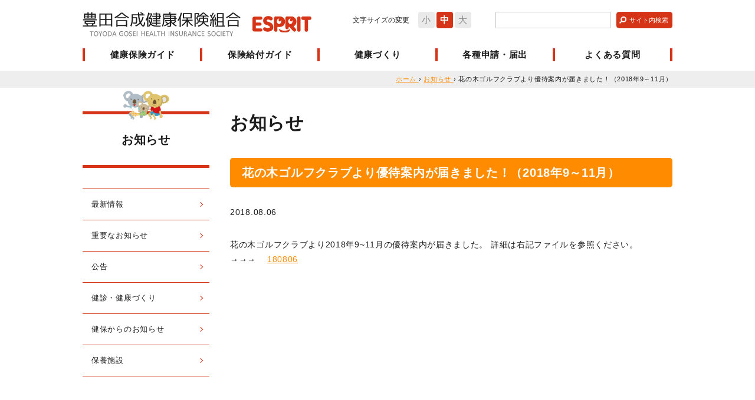

--- FILE ---
content_type: text/html; charset=UTF-8
request_url: https://goseikenpo.e-sprit.jp/2018/08060929144719.html
body_size: 43996
content:
<!DOCTYPE html>
<!--[if IE 7]>
<html class="ie7" prefix="og: http://ogp.me/ns#"><![endif]-->
<!--[if IE 8]>
<html class="ie8 lt-ie8" prefix="og: http://ogp.me/ns#"><![endif]-->
<!--[if IE 9]>
<html class="ie9 lt-ie9" prefix="og: http://ogp.me/ns#"><![endif]-->
<!--[if gt IE 9]><!-->
<html dir="ltr" lang="ja" prefix="og: http://ogp.me/ns#"><!--<![endif]-->
  <head>
    <meta charset="UTF-8">
    <meta http-equiv="X-UA-Compatible" content="IE=edge">
    <title>花の木ゴルフクラブより優待案内が届きました！（2018年9～11月） | お知らせ | 豊田合成健康保険組合</title>
    <meta name="keywords" content="">
    <meta name="description" content="豊田合成健康保険組合の被保険者・被扶養者の健康保持、増進のための情報をご提供しています。">
    <!-- OGP Setting Start -->
    <meta property="og:type" content="website">
    <meta property="og:title" content="豊田合成健康保険組合">
    <meta property="og:site_name" content="豊田合成健康保険組合">
    <meta property="og:description" content="豊田合成健康保険組合の被保険者・被扶養者の健康保持、増進のための情報をご提供しています。">
    <meta property="og:url" content="https://goseikenpo.e-sprit.jp">
    <!-- OGP Setting End -->
    <!-- Cache -->
    <!-- /Cache -->
    <meta name="viewport" content="width=device-width">
    <meta name="format-detection" content="telephone=no">
    <link rel="alternate" type="application/rss+xml" title="豊田合成健康保険組合 RSS Feed" href="https://goseikenpo.e-sprit.jp/feed">
    <link rel="pingback" href="https://goseikenpo.e-sprit.jp/wp/xmlrpc.php">
    <!-- icon -->
    <link rel="apple-touch-icon" sizes="144x144" href="https://goseikenpo.e-sprit.jp/wp/wp-content/themes/original/assets/images/global/apple-touch-icon.png">
    <!-- For everything else -->
    <link rel="icon" href="https://goseikenpo.e-sprit.jp/wp/wp-content/themes/original/assets/images/global/favicon.ico" sizes="32x32" type="image/vnd.microsoft.icon">
    <!-- /icon -->
    <script type="text/javascript">
      var home_url = 'https://goseikenpo.e-sprit.jp',
        home_dir = home_url + '/',
        tmpl_url = 'https://goseikenpo.e-sprit.jp/wp/wp-content/themes/original',
        tmpl_dir = tmpl_url + '/';
    </script>
    <!-- default Header Object -->
    <link rel="stylesheet" type="text/css" media="all" href="https://goseikenpo.e-sprit.jp/wp/wp-content/themes/original/style.css">
    <!-- /default Header Object -->
    <!-- content Header Object -->
    <link href="https://goseikenpo.e-sprit.jp/wp/wp-content/themes/original/assets/css/content/post.min.css" rel="stylesheet" type="text/css" media="all">    <link rel="stylesheet" type="text/css" media="print" href="https://goseikenpo.e-sprit.jp/wp/wp-content/themes/original/assets/css/global/print.min.css">
    <!-- /content Header Object -->
    <!-- Google Analytics -->
        <!-- /Google Analytics -->
    <meta name='robots' content='max-image-preview:large' />
<script type="text/javascript">
/* <![CDATA[ */
window._wpemojiSettings = {"baseUrl":"https:\/\/s.w.org\/images\/core\/emoji\/15.0.3\/72x72\/","ext":".png","svgUrl":"https:\/\/s.w.org\/images\/core\/emoji\/15.0.3\/svg\/","svgExt":".svg","source":{"concatemoji":"https:\/\/goseikenpo.e-sprit.jp\/wp\/wp-includes\/js\/wp-emoji-release.min.js?ver=6.6.2"}};
/*! This file is auto-generated */
!function(i,n){var o,s,e;function c(e){try{var t={supportTests:e,timestamp:(new Date).valueOf()};sessionStorage.setItem(o,JSON.stringify(t))}catch(e){}}function p(e,t,n){e.clearRect(0,0,e.canvas.width,e.canvas.height),e.fillText(t,0,0);var t=new Uint32Array(e.getImageData(0,0,e.canvas.width,e.canvas.height).data),r=(e.clearRect(0,0,e.canvas.width,e.canvas.height),e.fillText(n,0,0),new Uint32Array(e.getImageData(0,0,e.canvas.width,e.canvas.height).data));return t.every(function(e,t){return e===r[t]})}function u(e,t,n){switch(t){case"flag":return n(e,"\ud83c\udff3\ufe0f\u200d\u26a7\ufe0f","\ud83c\udff3\ufe0f\u200b\u26a7\ufe0f")?!1:!n(e,"\ud83c\uddfa\ud83c\uddf3","\ud83c\uddfa\u200b\ud83c\uddf3")&&!n(e,"\ud83c\udff4\udb40\udc67\udb40\udc62\udb40\udc65\udb40\udc6e\udb40\udc67\udb40\udc7f","\ud83c\udff4\u200b\udb40\udc67\u200b\udb40\udc62\u200b\udb40\udc65\u200b\udb40\udc6e\u200b\udb40\udc67\u200b\udb40\udc7f");case"emoji":return!n(e,"\ud83d\udc26\u200d\u2b1b","\ud83d\udc26\u200b\u2b1b")}return!1}function f(e,t,n){var r="undefined"!=typeof WorkerGlobalScope&&self instanceof WorkerGlobalScope?new OffscreenCanvas(300,150):i.createElement("canvas"),a=r.getContext("2d",{willReadFrequently:!0}),o=(a.textBaseline="top",a.font="600 32px Arial",{});return e.forEach(function(e){o[e]=t(a,e,n)}),o}function t(e){var t=i.createElement("script");t.src=e,t.defer=!0,i.head.appendChild(t)}"undefined"!=typeof Promise&&(o="wpEmojiSettingsSupports",s=["flag","emoji"],n.supports={everything:!0,everythingExceptFlag:!0},e=new Promise(function(e){i.addEventListener("DOMContentLoaded",e,{once:!0})}),new Promise(function(t){var n=function(){try{var e=JSON.parse(sessionStorage.getItem(o));if("object"==typeof e&&"number"==typeof e.timestamp&&(new Date).valueOf()<e.timestamp+604800&&"object"==typeof e.supportTests)return e.supportTests}catch(e){}return null}();if(!n){if("undefined"!=typeof Worker&&"undefined"!=typeof OffscreenCanvas&&"undefined"!=typeof URL&&URL.createObjectURL&&"undefined"!=typeof Blob)try{var e="postMessage("+f.toString()+"("+[JSON.stringify(s),u.toString(),p.toString()].join(",")+"));",r=new Blob([e],{type:"text/javascript"}),a=new Worker(URL.createObjectURL(r),{name:"wpTestEmojiSupports"});return void(a.onmessage=function(e){c(n=e.data),a.terminate(),t(n)})}catch(e){}c(n=f(s,u,p))}t(n)}).then(function(e){for(var t in e)n.supports[t]=e[t],n.supports.everything=n.supports.everything&&n.supports[t],"flag"!==t&&(n.supports.everythingExceptFlag=n.supports.everythingExceptFlag&&n.supports[t]);n.supports.everythingExceptFlag=n.supports.everythingExceptFlag&&!n.supports.flag,n.DOMReady=!1,n.readyCallback=function(){n.DOMReady=!0}}).then(function(){return e}).then(function(){var e;n.supports.everything||(n.readyCallback(),(e=n.source||{}).concatemoji?t(e.concatemoji):e.wpemoji&&e.twemoji&&(t(e.twemoji),t(e.wpemoji)))}))}((window,document),window._wpemojiSettings);
/* ]]> */
</script>
<style id='wp-emoji-styles-inline-css' type='text/css'>

	img.wp-smiley, img.emoji {
		display: inline !important;
		border: none !important;
		box-shadow: none !important;
		height: 1em !important;
		width: 1em !important;
		margin: 0 0.07em !important;
		vertical-align: -0.1em !important;
		background: none !important;
		padding: 0 !important;
	}
</style>
<link rel='stylesheet' id='wp-block-library-css' href='https://goseikenpo.e-sprit.jp/wp/wp-includes/css/dist/block-library/style.min.css?ver=6.6.2' type='text/css' media='all' />
<style id='classic-theme-styles-inline-css' type='text/css'>
/*! This file is auto-generated */
.wp-block-button__link{color:#fff;background-color:#32373c;border-radius:9999px;box-shadow:none;text-decoration:none;padding:calc(.667em + 2px) calc(1.333em + 2px);font-size:1.125em}.wp-block-file__button{background:#32373c;color:#fff;text-decoration:none}
</style>
<style id='global-styles-inline-css' type='text/css'>
:root{--wp--preset--aspect-ratio--square: 1;--wp--preset--aspect-ratio--4-3: 4/3;--wp--preset--aspect-ratio--3-4: 3/4;--wp--preset--aspect-ratio--3-2: 3/2;--wp--preset--aspect-ratio--2-3: 2/3;--wp--preset--aspect-ratio--16-9: 16/9;--wp--preset--aspect-ratio--9-16: 9/16;--wp--preset--color--black: #000000;--wp--preset--color--cyan-bluish-gray: #abb8c3;--wp--preset--color--white: #ffffff;--wp--preset--color--pale-pink: #f78da7;--wp--preset--color--vivid-red: #cf2e2e;--wp--preset--color--luminous-vivid-orange: #ff6900;--wp--preset--color--luminous-vivid-amber: #fcb900;--wp--preset--color--light-green-cyan: #7bdcb5;--wp--preset--color--vivid-green-cyan: #00d084;--wp--preset--color--pale-cyan-blue: #8ed1fc;--wp--preset--color--vivid-cyan-blue: #0693e3;--wp--preset--color--vivid-purple: #9b51e0;--wp--preset--gradient--vivid-cyan-blue-to-vivid-purple: linear-gradient(135deg,rgba(6,147,227,1) 0%,rgb(155,81,224) 100%);--wp--preset--gradient--light-green-cyan-to-vivid-green-cyan: linear-gradient(135deg,rgb(122,220,180) 0%,rgb(0,208,130) 100%);--wp--preset--gradient--luminous-vivid-amber-to-luminous-vivid-orange: linear-gradient(135deg,rgba(252,185,0,1) 0%,rgba(255,105,0,1) 100%);--wp--preset--gradient--luminous-vivid-orange-to-vivid-red: linear-gradient(135deg,rgba(255,105,0,1) 0%,rgb(207,46,46) 100%);--wp--preset--gradient--very-light-gray-to-cyan-bluish-gray: linear-gradient(135deg,rgb(238,238,238) 0%,rgb(169,184,195) 100%);--wp--preset--gradient--cool-to-warm-spectrum: linear-gradient(135deg,rgb(74,234,220) 0%,rgb(151,120,209) 20%,rgb(207,42,186) 40%,rgb(238,44,130) 60%,rgb(251,105,98) 80%,rgb(254,248,76) 100%);--wp--preset--gradient--blush-light-purple: linear-gradient(135deg,rgb(255,206,236) 0%,rgb(152,150,240) 100%);--wp--preset--gradient--blush-bordeaux: linear-gradient(135deg,rgb(254,205,165) 0%,rgb(254,45,45) 50%,rgb(107,0,62) 100%);--wp--preset--gradient--luminous-dusk: linear-gradient(135deg,rgb(255,203,112) 0%,rgb(199,81,192) 50%,rgb(65,88,208) 100%);--wp--preset--gradient--pale-ocean: linear-gradient(135deg,rgb(255,245,203) 0%,rgb(182,227,212) 50%,rgb(51,167,181) 100%);--wp--preset--gradient--electric-grass: linear-gradient(135deg,rgb(202,248,128) 0%,rgb(113,206,126) 100%);--wp--preset--gradient--midnight: linear-gradient(135deg,rgb(2,3,129) 0%,rgb(40,116,252) 100%);--wp--preset--font-size--small: 13px;--wp--preset--font-size--medium: 20px;--wp--preset--font-size--large: 36px;--wp--preset--font-size--x-large: 42px;--wp--preset--spacing--20: 0.44rem;--wp--preset--spacing--30: 0.67rem;--wp--preset--spacing--40: 1rem;--wp--preset--spacing--50: 1.5rem;--wp--preset--spacing--60: 2.25rem;--wp--preset--spacing--70: 3.38rem;--wp--preset--spacing--80: 5.06rem;--wp--preset--shadow--natural: 6px 6px 9px rgba(0, 0, 0, 0.2);--wp--preset--shadow--deep: 12px 12px 50px rgba(0, 0, 0, 0.4);--wp--preset--shadow--sharp: 6px 6px 0px rgba(0, 0, 0, 0.2);--wp--preset--shadow--outlined: 6px 6px 0px -3px rgba(255, 255, 255, 1), 6px 6px rgba(0, 0, 0, 1);--wp--preset--shadow--crisp: 6px 6px 0px rgba(0, 0, 0, 1);}:where(.is-layout-flex){gap: 0.5em;}:where(.is-layout-grid){gap: 0.5em;}body .is-layout-flex{display: flex;}.is-layout-flex{flex-wrap: wrap;align-items: center;}.is-layout-flex > :is(*, div){margin: 0;}body .is-layout-grid{display: grid;}.is-layout-grid > :is(*, div){margin: 0;}:where(.wp-block-columns.is-layout-flex){gap: 2em;}:where(.wp-block-columns.is-layout-grid){gap: 2em;}:where(.wp-block-post-template.is-layout-flex){gap: 1.25em;}:where(.wp-block-post-template.is-layout-grid){gap: 1.25em;}.has-black-color{color: var(--wp--preset--color--black) !important;}.has-cyan-bluish-gray-color{color: var(--wp--preset--color--cyan-bluish-gray) !important;}.has-white-color{color: var(--wp--preset--color--white) !important;}.has-pale-pink-color{color: var(--wp--preset--color--pale-pink) !important;}.has-vivid-red-color{color: var(--wp--preset--color--vivid-red) !important;}.has-luminous-vivid-orange-color{color: var(--wp--preset--color--luminous-vivid-orange) !important;}.has-luminous-vivid-amber-color{color: var(--wp--preset--color--luminous-vivid-amber) !important;}.has-light-green-cyan-color{color: var(--wp--preset--color--light-green-cyan) !important;}.has-vivid-green-cyan-color{color: var(--wp--preset--color--vivid-green-cyan) !important;}.has-pale-cyan-blue-color{color: var(--wp--preset--color--pale-cyan-blue) !important;}.has-vivid-cyan-blue-color{color: var(--wp--preset--color--vivid-cyan-blue) !important;}.has-vivid-purple-color{color: var(--wp--preset--color--vivid-purple) !important;}.has-black-background-color{background-color: var(--wp--preset--color--black) !important;}.has-cyan-bluish-gray-background-color{background-color: var(--wp--preset--color--cyan-bluish-gray) !important;}.has-white-background-color{background-color: var(--wp--preset--color--white) !important;}.has-pale-pink-background-color{background-color: var(--wp--preset--color--pale-pink) !important;}.has-vivid-red-background-color{background-color: var(--wp--preset--color--vivid-red) !important;}.has-luminous-vivid-orange-background-color{background-color: var(--wp--preset--color--luminous-vivid-orange) !important;}.has-luminous-vivid-amber-background-color{background-color: var(--wp--preset--color--luminous-vivid-amber) !important;}.has-light-green-cyan-background-color{background-color: var(--wp--preset--color--light-green-cyan) !important;}.has-vivid-green-cyan-background-color{background-color: var(--wp--preset--color--vivid-green-cyan) !important;}.has-pale-cyan-blue-background-color{background-color: var(--wp--preset--color--pale-cyan-blue) !important;}.has-vivid-cyan-blue-background-color{background-color: var(--wp--preset--color--vivid-cyan-blue) !important;}.has-vivid-purple-background-color{background-color: var(--wp--preset--color--vivid-purple) !important;}.has-black-border-color{border-color: var(--wp--preset--color--black) !important;}.has-cyan-bluish-gray-border-color{border-color: var(--wp--preset--color--cyan-bluish-gray) !important;}.has-white-border-color{border-color: var(--wp--preset--color--white) !important;}.has-pale-pink-border-color{border-color: var(--wp--preset--color--pale-pink) !important;}.has-vivid-red-border-color{border-color: var(--wp--preset--color--vivid-red) !important;}.has-luminous-vivid-orange-border-color{border-color: var(--wp--preset--color--luminous-vivid-orange) !important;}.has-luminous-vivid-amber-border-color{border-color: var(--wp--preset--color--luminous-vivid-amber) !important;}.has-light-green-cyan-border-color{border-color: var(--wp--preset--color--light-green-cyan) !important;}.has-vivid-green-cyan-border-color{border-color: var(--wp--preset--color--vivid-green-cyan) !important;}.has-pale-cyan-blue-border-color{border-color: var(--wp--preset--color--pale-cyan-blue) !important;}.has-vivid-cyan-blue-border-color{border-color: var(--wp--preset--color--vivid-cyan-blue) !important;}.has-vivid-purple-border-color{border-color: var(--wp--preset--color--vivid-purple) !important;}.has-vivid-cyan-blue-to-vivid-purple-gradient-background{background: var(--wp--preset--gradient--vivid-cyan-blue-to-vivid-purple) !important;}.has-light-green-cyan-to-vivid-green-cyan-gradient-background{background: var(--wp--preset--gradient--light-green-cyan-to-vivid-green-cyan) !important;}.has-luminous-vivid-amber-to-luminous-vivid-orange-gradient-background{background: var(--wp--preset--gradient--luminous-vivid-amber-to-luminous-vivid-orange) !important;}.has-luminous-vivid-orange-to-vivid-red-gradient-background{background: var(--wp--preset--gradient--luminous-vivid-orange-to-vivid-red) !important;}.has-very-light-gray-to-cyan-bluish-gray-gradient-background{background: var(--wp--preset--gradient--very-light-gray-to-cyan-bluish-gray) !important;}.has-cool-to-warm-spectrum-gradient-background{background: var(--wp--preset--gradient--cool-to-warm-spectrum) !important;}.has-blush-light-purple-gradient-background{background: var(--wp--preset--gradient--blush-light-purple) !important;}.has-blush-bordeaux-gradient-background{background: var(--wp--preset--gradient--blush-bordeaux) !important;}.has-luminous-dusk-gradient-background{background: var(--wp--preset--gradient--luminous-dusk) !important;}.has-pale-ocean-gradient-background{background: var(--wp--preset--gradient--pale-ocean) !important;}.has-electric-grass-gradient-background{background: var(--wp--preset--gradient--electric-grass) !important;}.has-midnight-gradient-background{background: var(--wp--preset--gradient--midnight) !important;}.has-small-font-size{font-size: var(--wp--preset--font-size--small) !important;}.has-medium-font-size{font-size: var(--wp--preset--font-size--medium) !important;}.has-large-font-size{font-size: var(--wp--preset--font-size--large) !important;}.has-x-large-font-size{font-size: var(--wp--preset--font-size--x-large) !important;}
:where(.wp-block-post-template.is-layout-flex){gap: 1.25em;}:where(.wp-block-post-template.is-layout-grid){gap: 1.25em;}
:where(.wp-block-columns.is-layout-flex){gap: 2em;}:where(.wp-block-columns.is-layout-grid){gap: 2em;}
:root :where(.wp-block-pullquote){font-size: 1.5em;line-height: 1.6;}
</style>
<link rel='stylesheet' id='contact-form-7-css' href='https://goseikenpo.e-sprit.jp/wp/wp-content/plugins/contact-form-7/includes/css/styles.css?ver=5.9.8' type='text/css' media='all' />
<link rel="https://api.w.org/" href="https://goseikenpo.e-sprit.jp/wp-json/" /><link rel="alternate" title="JSON" type="application/json" href="https://goseikenpo.e-sprit.jp/wp-json/wp/v2/posts/4719" /><link rel="EditURI" type="application/rsd+xml" title="RSD" href="https://goseikenpo.e-sprit.jp/wp/xmlrpc.php?rsd" />
<meta name="generator" content="WordPress 6.6.2" />
<link rel="canonical" href="https://goseikenpo.e-sprit.jp/2018/08060929144719.html" />
<link rel='shortlink' href='https://goseikenpo.e-sprit.jp/?p=4719' />
<link rel="alternate" title="oEmbed (JSON)" type="application/json+oembed" href="https://goseikenpo.e-sprit.jp/wp-json/oembed/1.0/embed?url=https%3A%2F%2Fgoseikenpo.e-sprit.jp%2F2018%2F08060929144719.html" />
<link rel="alternate" title="oEmbed (XML)" type="text/xml+oembed" href="https://goseikenpo.e-sprit.jp/wp-json/oembed/1.0/embed?url=https%3A%2F%2Fgoseikenpo.e-sprit.jp%2F2018%2F08060929144719.html&#038;format=xml" />
	<!-- Global site tag (gtag.js) - Google Analytics -->
	<script async src="https://www.googletagmanager.com/gtag/js?id=G-YGQYQE50PL"></script>
	<script>
	  window.dataLayer = window.dataLayer || [];
	  function gtag(){dataLayer.push(arguments);}
	  gtag('js', new Date());

	  gtag('config', 'G-YGQYQE50PL');
	</script>
  </head>

  <body id="news" class="post-template-default single single-post postid-4719 single-format-standard">
    <div id="wrapper">
      <header id="siteHeader">
        <div class="shInner">
                      <span id="siteLogo">
              <a href="https://goseikenpo.e-sprit.jp" class="trOp02s">
                <span class="logo">豊田合成健康保険組合</span>
                <span class="esprit"><img src="https://goseikenpo.e-sprit.jp/wp/wp-content/themes/original/assets/images/global/esprit.svg" alt=""></span>
              </a>
            </span>
          
          <div class="right">
            <dl id="fontSize">
              <dt class="title">文字サイズの変更</dt>
              <dd id="fontS"><a href="javascript:void(0)">小</a></dd>
              <dd id="fontM"><a href="javascript:void(0)">中</a></dd>
              <dd id="fontL"><a href="javascript:void(0)">大</a></dd>
            </dl><!-- /fontSize -->
            <div class="searchVox">
              <form method="get" action="https://goseikenpo.e-sprit.jp/" id="search">
                <input type="text" name="s" class="keyword">
                <input type="submit" class="searchBt trOp02s" value="サイト内検索">
              </form>
            </div>
          </div>
        </div>

                            <div id="gNavWrapper">
            <div class="inner">
              <nav id="gNav">
                <ul>
                                                          <li class="about main"><a href="https://goseikenpo.e-sprit.jp/about">健康保険ガイド</a></li>
                                                          <li class="benefit main"><a href="https://goseikenpo.e-sprit.jp/benefit">保険給付ガイド</a></li>
                                                          <li class="health main"><a href="https://goseikenpo.e-sprit.jp/health">健康づくり</a></li>
                                                          <li class="document main"><a href="https://goseikenpo.e-sprit.jp/document">各種申請・届出</a></li>
                                                          <li class="qa"><a href="https://goseikenpo.e-sprit.jp/qa">よくある質問</a></li>
                                  </ul>
              </nav><!-- /#gNav -->
                              <nav id="sNav">
                  <ul>
                                                                <li class=""><a href="https://goseikenpo.e-sprit.jp/intro">健保のご案内</a></li>
                                                                <li class=""><a href="https://goseikenpo.e-sprit.jp/access">アクセス</a></li>
                                                                <li class=""><a href="https://goseikenpo.e-sprit.jp/privacy">個人情報保護について</a></li>
                                                                <li class=""><a href="https://goseikenpo.e-sprit.jp/mynumber">マイナンバー制度</a></li>
                                                                <li class=""><a href="https://goseikenpo.e-sprit.jp/link">リンク</a></li>
                                                                <li class=""><a href="https://goseikenpo.e-sprit.jp/sitemap">サイトマップ</a></li>
                                      </ul>
                </nav><!-- /fNav -->
                            <div class="searchVox">
                <form method="get" action="https://goseikenpo.e-sprit.jp/" id="search">
                  <input type="text" name="s" class="keyword">
                  <input type="submit" class="searchBt trOp02s" value="サイト内検索">
                </form>
              </div>
            </div>

                                                      
                                  <div class="sMenu sub01">
                    <div class="cInner">
                      <ul>
                                                  
                                                      <li class=""><a href="https://goseikenpo.e-sprit.jp/about_guidance">健康保険とは</a></li>
                                                                            
                                                      <li class=""><a href="https://goseikenpo.e-sprit.jp/about_member">健康保険に加入する人</a></li>
                                                                            
                                                      <li class=""><a href="https://goseikenpo.e-sprit.jp/about_card">保険証等（健康保険の資格情報）</a></li>
                                                                            
                                                      <li class=""><a href="https://goseikenpo.e-sprit.jp/about_family">家族の加入について（加入させるとき・加入からはずすとき）</a></li>
                                                                            
                                                      <li class=""><a href="https://goseikenpo.e-sprit.jp/about_fee">当組合の保険料</a></li>
                                                                            
                                                      <li class=""><a href="https://goseikenpo.e-sprit.jp/about_benefit">保険給付とは</a></li>
                                                                            
                                                      <li class=""><a href="https://goseikenpo.e-sprit.jp/about_list">保険給付一覧</a></li>
                                                                            
                                                      <li class=""><a href="https://goseikenpo.e-sprit.jp/about_expense">医療費のお知らせ</a></li>
                                                                            
                                                      <li class=""><a href="https://goseikenpo.e-sprit.jp/about_retire_a">退職した後は</a></li>
                                                                            
                                                      <li class="view-visible"><a href="https://goseikenpo.e-sprit.jp/about_system01">後期高齢者医療制度</a></li>
                                                                            
                                                      <li class="view-visible"><a href="https://goseikenpo.e-sprit.jp/about_system02">医療費控除</a></li>
                                                                            
                                                      <li class="view-visible"><a href="https://goseikenpo.e-sprit.jp/about_system03">介護保険制度</a></li>
                                                                        </ul>
                    </div>
                  </div><!-- /sMenu -->
                                                                        
                                  <div class="sMenu sub02">
                    <div class="cInner">
                      <ul>
                                                  
                                                      <li class=""><a href="https://goseikenpo.e-sprit.jp/benefit_sick">病気やけがをしたとき</a></li>
                                                                                                                                                          
                                                      <li class=""><a href="https://goseikenpo.e-sprit.jp/benefit_accident">他人の行為により病気やけがをしたとき</a></li>
                                                                            
                                                      <li class=""><a href="https://goseikenpo.e-sprit.jp/benefit_expensive">医療費が高額になったとき</a></li>
                                                                            
                                                      <li class=""><a href="https://goseikenpo.e-sprit.jp/benefit_difference">差額負担の医療を受けるとき</a></li>
                                                                            
                                                      <li class=""><a href="https://goseikenpo.e-sprit.jp/benefit_refund">立て替え払いをしたとき</a></li>
                                                                                                                                
                                                      <li class=""><a href="https://goseikenpo.e-sprit.jp/benefit_homecare">在宅医療を受けるとき</a></li>
                                                                            
                                                      <li class=""><a href="https://goseikenpo.e-sprit.jp/benefit_rest">病気で仕事を休んだとき</a></li>
                                                                            
                                                      <li class=""><a href="https://goseikenpo.e-sprit.jp/benefit_baby">出産したとき</a></li>
                                                                            
                                                      <li class=""><a href="https://goseikenpo.e-sprit.jp/benefit_maternity">出産で仕事を休んだとき</a></li>
                                                                            
                                                      <li class=""><a href="https://goseikenpo.e-sprit.jp/benefit_death">死亡したとき</a></li>
                                                                        </ul>
                    </div>
                  </div><!-- /sMenu -->
                                                                        
                                  <div class="sMenu sub03">
                    <div class="cInner">
                      <ul>
                                                  
                                                      <li class=""><a href="https://goseikenpo.e-sprit.jp/health_pr">健康推進情報の提供</a></li>
                                                                                                      
                                                      <li class=""><a href="https://goseikenpo.e-sprit.jp/health_measure">特定健診・特定保健指導</a></li>
                                                                            
                                                      <li class=""><a href="https://goseikenpo.e-sprit.jp/health_datahealth">データヘルス計画</a></li>
                                                                            
                                                      <li class=""><a href="https://goseikenpo.e-sprit.jp/collabo_health">コラボヘルス推進</a></li>
                                                                            
                                                      <li class=""><a href="https://goseikenpo.e-sprit.jp/health_dock">人間ドック・脳ドック</a></li>
                                                                            
                                                      <li class=""><a href="https://goseikenpo.e-sprit.jp/health_checkup">歯科健診・郵送検診</a></li>
                                                                            
                                                      <li class=""><a href="https://goseikenpo.e-sprit.jp/health_kinen">禁煙支援</a></li>
                                                                            
                                                      <li class=""><a href="https://goseikenpo.e-sprit.jp/health_subsidy">費用補助制度</a></li>
                                                                            
                                                      <li class=""><a href="https://goseikenpo.e-sprit.jp/health_walking">体力づくり・ウォーキング</a></li>
                                                                            
                                                      <li class=""><a href="https://goseikenpo.e-sprit.jp/health_resort">保養施設</a></li>
                                                                                                  </ul>
                    </div>
                  </div><!-- /sMenu -->
                                                                        
                                  <div class="sMenu sub04">
                    <div class="cInner">
                      <ul>
                                                  
                                                      <li class=""><a href="https://goseikenpo.e-sprit.jp/document_form">申請書一覧</a></li>
                                                                            
                                                      <li class=""><a href="https://goseikenpo.e-sprit.jp/document_lost">資格確認書、資格情報のお知らせの交付、再交付について</a></li>
                                                                            
                                                      <li class=""><a href="https://goseikenpo.e-sprit.jp/document_move">引越・転勤したとき</a></li>
                                                                            
                                                      <li class=""><a href="https://goseikenpo.e-sprit.jp/document_marry">結婚などで氏名が変わったとき</a></li>
                                                                            
                                                      <li class=""><a href="https://goseikenpo.e-sprit.jp/document_family">家族の加入について（加入させるとき・加入からはずすとき）</a></li>
                                                                            
                                                      <li class=""><a href="https://goseikenpo.e-sprit.jp/document_retire">退職した後は</a></li>
                                                                            
                                                      <li class=""><a href="https://goseikenpo.e-sprit.jp/document_baby">出産したとき</a></li>
                                                                            
                                                      <li class=""><a href="https://goseikenpo.e-sprit.jp/document_maternity">出産で仕事を休んだとき</a></li>
                                                                            
                                                      <li class=""><a href="https://goseikenpo.e-sprit.jp/document_death_b">死亡したとき</a></li>
                                                                            
                                                      <li class=""><a href="https://goseikenpo.e-sprit.jp/document_refund">立て替え払いをしたとき</a></li>
                                                                            
                                                      <li class=""><a href="https://goseikenpo.e-sprit.jp/document_rest">病気で仕事を休んだとき</a></li>
                                                                            
                                                      <li class=""><a href="https://goseikenpo.e-sprit.jp/document_accident">他人の行為により病気やけがをしたとき</a></li>
                                                                            
                                                      <li class=""><a href="https://goseikenpo.e-sprit.jp/document_expensive">医療費が高額になったとき</a></li>
                                                                            
                                                      <li class=""><a href="https://goseikenpo.e-sprit.jp/document_dock">人間ドック・脳ドック</a></li>
                                                                            
                                                      <li class=""><a href="https://goseikenpo.e-sprit.jp/document_checkup">歯科健診・郵送検診</a></li>
                                                                            
                                                      <li class=""><a href="https://goseikenpo.e-sprit.jp/document_kinen">禁煙支援</a></li>
                                                                            
                                                      <li class=""><a href="https://goseikenpo.e-sprit.jp/document_subsidy">費用補助制度</a></li>
                                                                            
                                                      <li class=""><a href="https://goseikenpo.e-sprit.jp/document_walking">体力づくり・ウォーキング</a></li>
                                                                            
                                                      <li class=""><a href="https://goseikenpo.e-sprit.jp/document_resort">保養施設</a></li>
                                                                                                                            </ul>
                    </div>
                  </div><!-- /sMenu -->
                                                                              </div><!-- /#gNavWrapper -->

          <div id="mypageLoginWrapper">
            <div class="mypageLogin">
  <div class="loginTitle">健保加入者専用サービス<br>「マイページ」</div>
  <div class="outline">
    <p>
      ●人間ドック申込　<br>
      ●健診結果の閲覧　<br>
      ●ジェネリック差額通知<br class="head">
      などが利用できます。
    </p>
  </div>
  <div class="form esprit_auth">
    <form method="post" action="https://goseikenpo.e-sprit.jp/mypage/login/">
      <div class="item">
        <label>登録名</label>
        <input type="text" name="username" value="">
      </div><!-- /item -->

      <div class="item">
        <label>パスワード</label>
        <input type="password" name="password" value="">
      </div><!-- /item -->

      <div class="btnArea">
        <input type="submit" name="login_btn" value="ログイン" class="loginBtn" id="loginBt">
        <div class="btnStyle01">
          <a href="https://goseikenpo.e-sprit.jp/mypage/first/">新規登録</a>
        </div>
        <div class="btnStyle01">
          <a href="https://goseikenpo.e-sprit.jp/mypage/index/passwordreminder/">再発行依頼</a>
        </div>
      </div>
    </form>
  </div>
</div><!-- /mypageLogin -->
            <div class="closeBtn">
              <a href="javascript:void(0)">とじる<span></span></a>
            </div>
          </div><!-- /mypageLoginWrapper -->

          <div id="mypageLoginBtn">
            <a href="javascript:void(0)">
              <span>マイページ</span>
              ログイン
            </a>
          </div><!-- /#mypageLoginBtn -->
          <a href="javascript:void(0)" id="gNavOpener">
            <span><!-- --></span>
            <span><!-- --></span>
            <span><!-- --></span>
          </a><!-- /#gNavOpener -->
              </header><!-- /siteHeader -->

      <div id="container">

<nav id="topicPathVox">
  <div class="inner clearfix">
    <div itemscope itemtype="http://data-vocabulary.org/Breadcrumb" class="home">
      <a href="https://goseikenpo.e-sprit.jp" itemprop="url">
        <span itemprop="title">ホーム</span>
      </a> ›
    </div>
    <div itemscope itemtype="http://data-vocabulary.org/Breadcrumb">
      <a href="https://goseikenpo.e-sprit.jp/newslist" itemprop="url">
        <span itemprop="title">お知らせ</span>
      </a> ›
    </div>
    <div itemscope itemtype="http://data-vocabulary.org/Breadcrumb">
      <span itemprop="title">花の木ゴルフクラブより優待案内が届きました！（2018年9～11月）</span>
    </div>
  </div>
</nav><!-- /topicPathVox -->

<div id="content">
  <div id="main">
    <div id="pageTitle">
      <h1>お知らせ</h1>
    </div>
    <h2 class="heading01">花の木ゴルフクラブより優待案内が届きました！（2018年9～11月）</h2>
    <div id="pageDate">
      <time datetime="2018-08-06">2018.08.06</time>
    </div><!-- /pageDate -->

    <div id="pageBody">
      <span style="font-family: tahoma,arial,helvetica,sans-serif;">花の木ゴルフクラブより2018年9~11月の優待案内が届きました。</span>

<span style="font-family: tahoma,arial,helvetica,sans-serif;">詳細は右記ファイルを参照ください。　→→→    <a href="https://goseikenpo.e-sprit.jp/wp/wp-content/uploads/180806.pdf">180806</a></span>
          </div><!-- /pageBody -->
      </div><!-- /main -->

  <div id="sidebar">
  <div class="title">
    <span>お知らせ</span>
  </div>
  <div class="inner">
          <ul>
        <li><a href="https://goseikenpo.e-sprit.jp/newslist">最新情報</a></li>
      </ul>
        <div class="dspNone">新着情報</div>
			<ul>
					<li class="cat-item cat-item-341"><a href="https://goseikenpo.e-sprit.jp/category/top_important">重要なお知らせ</a>
</li>
	<li class="cat-item cat-item-1"><a href="https://goseikenpo.e-sprit.jp/category/top_kokoku">公告</a>
</li>
	<li class="cat-item cat-item-15"><a href="https://goseikenpo.e-sprit.jp/category/top_health">健診・健康づくり</a>
</li>
	<li class="cat-item cat-item-14"><a href="https://goseikenpo.e-sprit.jp/category/top_information">健保からのお知らせ</a>
</li>
	<li class="cat-item cat-item-16"><a href="https://goseikenpo.e-sprit.jp/category/top_hoyou">保養施設</a>
</li>
			</ul>

			      </div>
</div><!--/sidebar-->
</div><!-- /contents -->

      </div><!-- /container -->

      <footer id="siteFooter">
        <div class="cInner">
          <div id="pageTopVox">
            <a href="javascript:void(0)" class="trOp02s">PAGE TOP</a>
          </div><!-- /pageTopVox -->

                      <nav id="fNav">
              <ul>
                                                    <li class=""><a href="https://goseikenpo.e-sprit.jp/intro">健保のご案内</a></li>
                                                    <li class=""><a href="https://goseikenpo.e-sprit.jp/access">アクセス</a></li>
                                                    <li class=""><a href="https://goseikenpo.e-sprit.jp/privacy">個人情報保護について</a></li>
                                                    <li class=""><a href="https://goseikenpo.e-sprit.jp/mynumber">マイナンバー制度</a></li>
                                                    <li class=""><a href="https://goseikenpo.e-sprit.jp/link">リンク</a></li>
                                                    <li class=""><a href="https://goseikenpo.e-sprit.jp/sitemap">サイトマップ</a></li>
                              </ul>
            </nav><!-- /fNav -->
          
          <div id="copyright"><small>Copyright &copy; 豊田合成健康保険組合 All Right Reserved.</small></div>
        </div>
      </footer><!-- /siteFooter -->
    </div><!-- /wrapper -->
    <script src="https://goseikenpo.e-sprit.jp/wp/wp-content/themes/original/assets/js/global/global.min.js"></script>
    <script src="https://goseikenpo.e-sprit.jp/wp/wp-content/themes/original/assets/js/content/fontSize.js?1768851981"></script>
    <script src="https://goseikenpo.e-sprit.jp/wp/wp-content/themes/original/assets/js/content/content.js?1768851981"></script>
    <script src="https://goseikenpo.e-sprit.jp/wp/wp-content/themes/original/assets/js/content/login.js"></script>        <script type="text/javascript" src="https://goseikenpo.e-sprit.jp/wp/wp-includes/js/dist/hooks.min.js?ver=2810c76e705dd1a53b18" id="wp-hooks-js"></script>
<script type="text/javascript" src="https://goseikenpo.e-sprit.jp/wp/wp-includes/js/dist/i18n.min.js?ver=5e580eb46a90c2b997e6" id="wp-i18n-js"></script>
<script type="text/javascript" id="wp-i18n-js-after">
/* <![CDATA[ */
wp.i18n.setLocaleData( { 'text direction\u0004ltr': [ 'ltr' ] } );
/* ]]> */
</script>
<script type="text/javascript" src="https://goseikenpo.e-sprit.jp/wp/wp-content/plugins/contact-form-7/includes/swv/js/index.js?ver=5.9.8" id="swv-js"></script>
<script type="text/javascript" id="contact-form-7-js-extra">
/* <![CDATA[ */
var wpcf7 = {"api":{"root":"https:\/\/goseikenpo.e-sprit.jp\/wp-json\/","namespace":"contact-form-7\/v1"}};
/* ]]> */
</script>
<script type="text/javascript" id="contact-form-7-js-translations">
/* <![CDATA[ */
( function( domain, translations ) {
	var localeData = translations.locale_data[ domain ] || translations.locale_data.messages;
	localeData[""].domain = domain;
	wp.i18n.setLocaleData( localeData, domain );
} )( "contact-form-7", {"translation-revision-date":"2024-07-17 08:16:16+0000","generator":"GlotPress\/4.0.1","domain":"messages","locale_data":{"messages":{"":{"domain":"messages","plural-forms":"nplurals=1; plural=0;","lang":"ja_JP"},"This contact form is placed in the wrong place.":["\u3053\u306e\u30b3\u30f3\u30bf\u30af\u30c8\u30d5\u30a9\u30fc\u30e0\u306f\u9593\u9055\u3063\u305f\u4f4d\u7f6e\u306b\u7f6e\u304b\u308c\u3066\u3044\u307e\u3059\u3002"],"Error:":["\u30a8\u30e9\u30fc:"]}},"comment":{"reference":"includes\/js\/index.js"}} );
/* ]]> */
</script>
<script type="text/javascript" src="https://goseikenpo.e-sprit.jp/wp/wp-content/plugins/contact-form-7/includes/js/index.js?ver=5.9.8" id="contact-form-7-js"></script>
  </body>
</html>


--- FILE ---
content_type: image/svg+xml
request_url: https://goseikenpo.e-sprit.jp/wp/wp-content/themes/original/assets/images/global/esprit.svg
body_size: 2546
content:
<?xml version="1.0" encoding="utf-8"?>
<!-- Generator: Adobe Illustrator 24.1.1, SVG Export Plug-In . SVG Version: 6.00 Build 0)  -->
<svg version="1.1" id="レイヤー_1" xmlns="http://www.w3.org/2000/svg" xmlns:xlink="http://www.w3.org/1999/xlink" x="0px"
	 y="0px" viewBox="0 0 152 42" style="enable-background:new 0 0 152 42;" xml:space="preserve">
<style type="text/css">
	.st0{fill:#D53417;}
</style>
<g>
	<path class="st0" d="M119.6,39.8c-2.4,0-4.4-2-4.4-4.4V5.7c0-2.4,2-4.4,4.4-4.4s4.4,2,4.4,4.4v29.7
		C124.1,37.8,122.1,39.8,119.6,39.8z"/>
	<path class="st0" d="M147.6,1.3h-17.4c-2.4,0-4.4,2-4.4,4.4s2,4.4,4.4,4.4h4.3v25.3c0,2.4,2,4.4,4.4,4.4s4.4-2,4.4-4.4V10.1h4.3
		c2.4,0,4.4-2,4.4-4.4S150,1.3,147.6,1.3z"/>
	<path class="st0" d="M21.8,31.6H8.9v-7.3h10.8c2.1,0,3.8-1.7,3.8-3.8s-1.7-3.8-3.8-3.8H8.9V9.5h12.9c2.1,0,3.8-1.7,3.8-3.8
		s-1.7-3.8-3.8-3.8H4.4C2,1.9,0,3.9,0,6.3v28.4c0,2.4,2,4.4,4.4,4.4h17.4c2.1,0,3.8-1.7,3.8-3.8S23.9,31.6,21.8,31.6z"/>
	<path class="st0" d="M39.8,39.6c-3.8,0-8.4-0.8-10.8-3.2c-1.2-1.2-2.3-4.3-0.7-6.2c1.5-1.9,4.3-2.3,6.2-0.7
		c1.9,1.5,6.7,1.7,9.2,0.5c1.6-0.8,1.6-2.5,0.3-3.8c-0.8-0.8-2.2-1.5-4.3-2.3c-0.6-0.2-1.1-0.4-1.5-0.6c-0.2-0.1-0.7-0.2-1.1-0.4
		c-2.7-0.8-9.6-2.3-9.6-11.2c0-4.1,2.7-8,6.6-9.9c5.1-2.5,12-1.7,16.4,1.7c1.9,1.5,2.3,4.3,0.7,6.2c-1.5,1.9-4.3,2.3-6.2,0.7
		c-1.8-1.4-5-1.7-7.1-0.7c-1.1,0.6-1.3,2.5-0.9,3.4c0.5,0.9,1.7,0.9,2.5,1.3c0.6,0.3,1.4,0.4,2.1,0.7c0.3,0.1,0.6,0.2,1,0.4
		c3.3,1.2,11.1,2.6,11.1,13.1c0,4-1.9,7.2-5.9,9.2C45.6,38.9,42.5,39.6,39.8,39.6z"/>
	<path class="st0" d="M70.9,1.3H60c-2.4,0-4.4,2-4.4,4.4v29.7c0,2.4,2,4.4,4.4,4.4s4.4-2,4.4-4.4v-7.7h6.5c7.3,0,13.2-5.9,13.2-13.2
		S78.2,1.3,70.9,1.3z M68.5,20.4c-3.1,0-5.6-3.1-5.6-6.9s2.5-6.9,5.6-6.9c0.3,0,0.7,0,1,0.1c-1.3,0.4-2.2,1.9-2.2,3.6
		c0,2.1,1.3,3.7,3,3.7s3-1.7,3-3.7c0-0.1,0-0.2,0-0.3c0.5,1,0.8,2.2,0.8,3.4C74.1,17.3,71.6,20.4,68.5,20.4z"/>
	<path class="st0" d="M106,26.3c4.4-2.2,7.4-6.6,7.4-11.8c0-7.3-5.9-13.2-13.2-13.2h-11c-2.4,0-4.4,2-4.4,4.4v23.6
		c0,2.4,2,4.4,4.4,4.4s4.4-2,4.4-4.4v-1.6h1.5l9.8,10.4c0.9,0.9,2,1.4,3.2,1.4c1.1,0,2.2-0.4,3-1.2c1.8-1.7,1.9-4.5,0.2-6.3
		L106,26.3z M97.8,20.4c-3.1,0-5.6-3.1-5.6-6.9s2.5-6.9,5.6-6.9c0.3,0,0.7,0,1,0.1c-1.3,0.4-2.2,1.9-2.2,3.6c0,2.1,1.3,3.7,3,3.7
		s3-1.7,3-3.7c0-0.1,0-0.2,0-0.3c0.5,1,0.8,2.2,0.8,3.4C103.3,17.3,100.8,20.4,97.8,20.4z"/>
	<path class="st0" d="M82.7,41.6c4.6,0,11.9-0.1,14-6c0.6-2.1-0.3-2.7-1.5-1.8c-4.3,2.9-10,3.3-12.5,3.3s-8.2-0.5-12.5-3.3
		c-1.2-0.9-2.1-0.4-1.5,1.8C70.8,41.6,78.1,41.6,82.7,41.6z"/>
</g>
</svg>


--- FILE ---
content_type: application/javascript
request_url: https://goseikenpo.e-sprit.jp/wp/wp-content/themes/original/assets/js/content/content.js?1768851981
body_size: 13011
content:
/**
 * ============================================================
 *
 * [content]
 *
 * ============================================================
 */
let isSkip = false,
  isPopup = false,
  isOpen = false,
  isAllowClose = false,
  isDefaultFirst = true,
  isScroll = true,
  hHeight = 0,
  hHeightOrg = 0,
  hWidth = 0,
  isHdrFix = false;

let isNavOpen      = false,
  isNavMainHover   = new Array,
  isNavSubHover    = new Array;

let orgWW = 0,
  orgMode,
  currentMode;

let $slider = new Array;

let isMypageLoginShow = false;

(function($) {
  $(function() {
    defaultFunctions.init();
    /**
     ********************************************
     * variables
     ********************************************
     */
    isSkip = $('body').hasClass('skip') ? true : false;
    isFlowAnime = $('body').hasClass('flowAnime') && !$.params.isMobile ? true : false;
    isPopup = $('body').hasClass('popup') ? true : false;
    /**
     ********************************************
     * resize event
     ********************************************
     */
    $(window).on('resize', function() {
      if ($.params.resizeTimer !== false) {
        clearTimeout($.params.resizeTimer);
      }
      $.params.resizeTimer = setTimeout(function() {
        defaultFunctions.adjust();
        if (isFlowAnime && $('.flowVox').get(0)) {
          $('.flowVox').flowVox('destroy');
          isFlowAnime = false;
        }
        if ($.params.isChangeMode) {
          if (!$.params.isRespMode) {
            $('#gNavWrapper').show();
          } else {
            if ($.params.isNavOpen) $('#gNavOpener').click();
          }
          defaultFunctions.init();
          defaultFunctions.slider.init();
        }
      }, 500);
    });
    /**
     ********************************************
     * scroll event
     ********************************************
     */
    /**
     ********************************************
     * click event
     ********************************************
     */
    $(document).on('click', '#pageTopVox a', function() {
      $('#wrapper').velocity('scroll', 500);
    });

    $(document).on('click', '#mypageLoginBtn', function() {
      if ($('#mypageLoginWrapper').hasClass('velocity-animating')) return;

      if ($.params.isNavOpen) $('#gNavOpener').click();

      if (isMypageLoginShow) {
        $('#mypageLoginBtn, body').removeClass('open');

        $('#mypageLoginWrapper').velocity({
          opacity: 0
        }, 250, function() {
          $('#mypageLoginWrapper').css({
            opacity: 1,
            display: 'none'
          });

          isMypageLoginShow = false;
        });
      } else {
        $('#mypageLoginBtn, body').addClass('open');

        $('#mypageLoginWrapper').css({
          opacity: 0,
          display: 'block'
        }).velocity({
          opacity: 1
        }, 250, function() {
          isMypageLoginShow = true;
        });
      }
    });

    $(document).on('click', '#mypageLoginWrapper .closeBtn a', function() {
      if (isMypageLoginShow) $('#mypageLoginBtn').click();
    });

    $(document).on('click', '#gNavOpener', function() {
      if ($('#gNavWrapper').hasClass('velocity-animating')) return;

      if (isMypageLoginShow) $('#mypageLoginBtn').click();

      if ($.params.isNavOpen) {
        $('#gNavOpener, body').removeClass('open');

        $('#gNavWrapper').velocity({
          opacity: 0
        }, 250, function() {
          $('#gNavWrapper').css({
            opacity: 1,
            display: 'none'
          });

          $.params.isNavOpen = false;
        });
      } else {
        $('#gNavOpener, body').addClass('open');

        $('#gNavWrapper').css({
          opacity: 0,
          display: 'block'
        }).velocity({
          opacity: 1
        }, 250, function() {
          $.params.isNavOpen = true;
        });
      }
    });

    $(document).on('click', '#gNavWrapper a', function() {
      if ($.params.isNavOpen) $('#gNavOpener').click();
    });
    /**
     ********************************************
     * hover event
     ********************************************
     */
  });
}(jQuery));
/**
 ********************************************
 * functions
 ********************************************
 */
const defaultFunctions = {
  init: function() {
    $.main.init();

    $('#gNavWrapper #gNav .main').each(function(i) {
      isNavMainHover[i] = isNavSubHover[i] = false;

      if (i === $('#gNavWrapper #gNav .main').length - 1) {
        $('#gNavWrapper #gNav .main').on({
          touchstart: function() {
            if (!$.params.isMobile) return;

            // スマフォ用のアコーディオンメニューがないのでタブレットのみの
            // 対応にしている
            if ($.params.wWidth >= $.params.spBreakPoint) {
              var index = $('#gNavWrapper #gNav .main').index(this);

              if ($('#gNavWrapper #gNav .main').eq(index).hasClass('active')) {
                $('.sMenu').eq(index).removeClass('active');
                $('#gNavWrapper #gNav .main').eq(index).removeClass('active');
              } else {
                $('.sMenu').removeClass('active').eq(index).addClass('active');
                $('#gNavWrapper #gNav .main').removeClass('active').eq(index).addClass('active');
              }

              return false;
            }

          },
          mouseenter: function() {
            if ($.params.isRespMode) return;

            var index = $('#gNavWrapper #gNav .main').index(this);
            isNavMainHover[index] = true;

            $('.sMenu').eq(index).addClass('active');
            $('#gNavWrapper #gNav .main').eq(index).addClass('active');
          },
          mouseleave: function() {
            var index = $('#gNavWrapper #gNav .main').index(this);

            isNavMainHover[index] = false;

            setTimeout(function() {
              defaultFunctions.checkNavHover(index);
            }, 100);
          }
        });

        $('.sMenu').on({
          mouseenter: function() {
            var index = $('.sMenu').index(this);
            isNavSubHover[index] = true;

            $('#gNavWrapper #gNav .main').eq(index).addClass('active');
          },
          mouseleave: function() {
            var index = $('.sMenu').index(this);

            isNavSubHover[index] = false;

            setTimeout(function() {
              defaultFunctions.checkNavHover(index);
            }, 100);
          }
        });
      }
    });
    hHeightOrg = $('#siteHeader').outerHeight();

    // $('.roFadeImg').rolloverFade();

    $('.rplSPImg').replaceImageSP({
      breakPoint: $.main.spBreakPoint
    });

    $.main.ratioAdjust.init();

    if ($('body').hasClass('tab')) defaultFunctions.initTab(typeof tabIndex !== 'undefined' ? tabIndex : 0);

    if ($('body').hasClass('slider')) {
      if ($('.sliderWrapper').length > 0) {
        $('.sliderWrapper').each(function(i) {
          $slider[i] = {
            slider: false,
            params: {
              current: 0,
              count: 0
            }
          };
        });
        defaultFunctions.slider.init();
      }
    }

    if ($('body').hasClass('fSlider')) {
      if ($('.fSliderWrapper').length > 0) {
        $('.fSliderWrapper').each(function(i) {
          $fSlider[i] = {
            slider: false,
            params: {
              current: 0,
              count: 0
            }
          };
        });
        defaultFunctions.fSlider.init();
      }
    }

    setTimeout(function() {
      if (!isSkip && isFlowAnime) {
        $('.flowVox').flowVox({
          autorun: false,
          delay: 100,
          duration: 650
        });
      }
      if (isPopup) $(window).popupAdjust();
      defaultFunctions.runIntro();
    }, 500);

    if ($.params.isIE) $('body').addClass('ie');
    if ($.params.isEdge) $('body').addClass('edge');

    // dummy
    $('img.dummy').wrap('<span class="dummyImg" />');

    defaultFunctions.adjust();
  },
  adjust: function() {
    hHeight = $('#siteHeader').outerHeight();
    hWidth = $('#siteHeader').outerWidth();

    $.main.sScroll(-hHeight, 500, 'easeInQuad');
    if (hHeight !== hHeightOrg) {
      $('.scroll').off('click');
      $.main.sScroll(-hHeight, 500, 'easeInQuad');
    }

    defaultFunctions.adjustHeader();
  },
  slider: {
    init: function() {
      $('.sliderWrapper').each(function(i) {
        if ($slider[i].slider) return;

        const target = $(this);
        const sliderType = target.data('type') ? target.data('type') : null;

        const elem = target.find('.swiper-container');
        $slider[i].params.count = elem.find('.swiper-slide').length;

        const cl = (function() {
          if ($.params.isRespMode) {
            return 2;
          } else {
            return sliderType === 'common' ? 3 : 4;
          }
        }());

        if ($slider[i].params.count > cl) {
          $('<div class="ctrlVox"><div class="swiper-button-prev"></div><div class="swiper-button-next"></div></div>').appendTo(target);

          $slider[i].slider = new Swiper(elem, {
            loop: true,
            speed: 750,
            autoplay: {
              delay: 4000,
              disableOnInteraction: true
            },
            navigation: {
              nextEl: target.find('.swiper-button-next'),
              prevEl: target.find('.swiper-button-prev')
            },
            breakpoints: {
              320: {
                slidesPerView: 2,
                centeredSlides: false,
                spaceBetween: 10
              },
              768: {
                slidesPerView: sliderType === 'common' ? 3 : 4,
                centeredSlides: sliderType === 'common' ? true : false,
                spaceBetween: 32
              }
            },
            on: {
              init: function() {
                setTimeout(function() {
                  // console.log($slider[i].slider.params)
                  elem.find('.swiper-slide a').on({
                    mouseenter: function() {
                      $slider[i].slider.autoplay.stop();
                    },
                    mouseleave: function() {
                      $slider[i].slider.autoplay.start();
                    }
                  });
                }, 10);
              },
              slideChangeTransitionStart: function() {

              },
              slideChangeTransitionEnd: function() {

              },
              slideChange: function() {
                $slider[i].params.current = $slider[i].slider.activeIndex;
              }
            }
          });
        }
      });
    },
    destroy: function() {
      if ($slider.length > 0) {
        for(let i = 0; i > $slider.lenth; i++) {
          $slider[i].slider.destroy();
        }
      }
      $slider = new Array;
    },
    reset: function() {
      if ($slider.length > 0) defaultFunctions.slider.destroy();
      defaultFunctions.slider.init();
    }
  },
  runIntro: function() {
    if (isSkip) return;

    $('#wrapper').css({
      // opacity: 0,
      visibility: 'visible'
    });

    $('#loading').velocity('fadeOut', 500);

    if (location.hash !== '') {
      $(location.hash).velocity('stop').velocity('scroll', {
        offset: -(hHeight + 50),
        duration: 10,
        easing: 'easeInQuad'
      });
    }

    $(document).scroll();

    $('#wrapper').stop().velocity({
      opacity: 1
    }, {
      delay: 400,
      duration: 250,
      complete: function() {
        if (isFlowAnime && $('.flowVox').get(0)) $('.flowVox').flowVox('run');
        isDefaultFirst = false;
        if (typeof functions.runFirst === 'function') functions.runFirst();
      }
    });
  },
  checkNavHover: function(index) {
    if (!isNavMainHover[index] && !isNavSubHover[index]) {
      $('.sMenu').eq(index).removeClass('active');
      $('#gNavWrapper #gNav .main').eq(index).removeClass('active');
    }
  },
  adjustHeader: function() {},
  initTab: function(index) {
    $('.tabVoxWrapper').find('.tabContents').eq(index).show();
    $('.tabVoxWrapper').find('.tabs li').eq(index).addClass('active');

    $('.tabVoxWrapper .tabs li').off('click');
    $('.tabVoxWrapper .tabs li').on('click', function() {
      var num = $('.tabs li').index(this);

      $(this).parents('.tabVoxWrapper').find('.tabContents').hide();
      $('.tabContents').eq(num).fadeIn(1000);

      $(this).parent().children('.tabs li').removeClass('active');
      $(this).addClass('active');
    });
  }
};


--- FILE ---
content_type: image/svg+xml
request_url: https://goseikenpo.e-sprit.jp/wp/wp-content/themes/original/assets/images/content/content/ico_charactor2.svg
body_size: 32616
content:
<?xml version="1.0" encoding="utf-8"?>
<!-- Generator: Adobe Illustrator 24.1.1, SVG Export Plug-In . SVG Version: 6.00 Build 0)  -->
<svg version="1.1" id="レイヤー_1" xmlns="http://www.w3.org/2000/svg" xmlns:xlink="http://www.w3.org/1999/xlink" x="0px"
	 y="0px" viewBox="0 0 78 50" style="enable-background:new 0 0 78 50;" xml:space="preserve">
<style type="text/css">
	.st0{opacity:0.2;fill:#231815;}
	.st1{fill:#B1BDC6;}
	.st2{opacity:0.12;}
	.st3{fill:#231815;}
	.st4{fill:#8DCFD6;}
	.st5{fill:#CEB563;}
	.st6{fill:#FFFFFF;stroke:#B3B3B3;stroke-width:0.38;}
	.st7{opacity:0.12;fill:#231815;}
	.st8{fill:#FFFFFF;}
	.st9{fill:#725430;}
	.st10{fill:#E63828;}
	.st11{fill:#725430;stroke:#725430;stroke-width:0.3662;stroke-linecap:round;stroke-linejoin:round;}
	.st12{fill:#F5C254;}
	.st13{fill:#A5CF7A;}
	.st14{fill:#CEBA96;}
	.st15{fill:none;stroke:#725430;stroke-width:0.19;stroke-linecap:round;}
	.st16{fill:#725430;stroke:#725430;stroke-width:0.2728;stroke-linecap:round;stroke-linejoin:round;}
	.st17{fill:#80C27B;}
	.st18{fill:#E0C46D;}
	.st19{fill:#221714;}
	.st20{fill:#D51518;}
	.st21{fill:#319ACF;}
	.st22{fill:#71532F;}
	.st23{fill:none;stroke:#71532F;stroke-width:0.4472;stroke-linecap:round;stroke-linejoin:round;}
	.st24{opacity:0.12;fill:#221714;}
</style>
<g>
	<path class="st0" d="M13.2,36.4c-0.5,1-1,2.7,0.3,4.1c0.5,0.6,3.9,2.1,4.8,2.3c0.9,0.2,2.1,1.3,3.2,0.4c1.2-0.9-1.3-4.2-1.6-5.6
		L13.2,36.4z"/>
	<path class="st1" d="M16.5,35.6c-2.4-0.2-5.3,0.6-6.4,2c-0.9,1.1-1.3,3,0.2,4.6c1.6,1.7,2.2,1.7,2.7,2.4c0.6,0.7-0.5,1-0.6,1.8
		c-0.1,0.8,0.5,0.8,1,0.5c0,0-1,1.6,0.4,1c1.5-0.6,3-3.8,1.5-4.1c-0.8-0.1-2.1-2.4-2.4-2.7c-0.1-0.1,0.5-0.8,0.7-0.9
		c0.2-0.1,4.1-1.4,4.1-1.4s1-0.7,1.1-1.6C19,36,16.5,35.6,16.5,35.6z"/>
	<path class="st1" d="M16.5,35.6c-2.4-0.2-5.3,0.6-6.4,2c-0.9,1.1-1.3,3,0.2,4.6c1.6,1.7,2.2,1.7,2.7,2.4c0.6,0.7-0.5,1-0.6,1.8
		c-0.1,0.8,0.5,0.8,1,0.5c0,0-1,1.6,0.4,1c1.5-0.6,3-3.8,1.5-4.1c-0.8-0.1-2.1-2.4-2.4-2.7c-0.1-0.1,0.5-0.8,0.7-0.9
		c0.2-0.1,4.1-1.4,4.1-1.4s1-0.7,1.1-1.6C19,36,16.5,35.6,16.5,35.6z"/>
	<g class="st2">
		<path class="st3" d="M13.7,38.3c-0.9,0.6-1.9,1.7-1.7,3c0.1,0.9,1.6,2.9,2.8,4c0.5,0.4,0.4,1.1,0.2,1.7c1-1.2,1.6-3,0.4-3.2
			c-0.8-0.1-2.1-2.4-2.4-2.7c-0.1-0.1,0.5-0.8,0.7-0.9c0.2-0.1,4.1-1.4,4.1-1.4s0.7-0.6,1-1.3C17.3,37.4,14.6,37.7,13.7,38.3z"/>
	</g>
	<g>
		<path class="st1" d="M7.9,25.5c-1.3-0.1-1.4-1.3-2.2-1.9c-0.7-0.6-1.5,0.2-1.5,0.2c-0.1-0.6-0.9-1.7-1.7-1.2c-1.8,1-2,1.8-2.3,3.4
			c-0.3,1.6,1.2,2.8,2.4,2.9c1.2,0.1,2.1-1.4,2.1-1.4s0.4,0.2,4,0.9c1.8,0.4,3.7,0,3.7,0l0.8-2.2L7.9,25.5z"/>
	</g>
	<path class="st4" d="M13.4,25.5c0,0-2.1-1-3,0.1c0,1,0.3,1.7,1,3.5c1.4,1.3,3,1.3,4.2,0.4C16.8,28.6,17.3,26.7,13.4,25.5z"/>
	<path class="st5" d="M29.7,39.1c-0.3,1.1-1.4,1.8-2.4,1.5c-1-0.3-1.5-1.4-1.2-2.5c0.3-1.1,1.4-1.8,2.4-1.5
		C29.5,36.8,30.1,38,29.7,39.1z"/>
	<path class="st6" d="M14.7,30.6c1.1,1.7,2.5,5.5,2.5,5.5c1.2,1.9,12.7,4.4,10.8,0.8c0.1-1.4-0.7-6.7-0.8-8
		c-0.2-1.2-0.4-2.2-1.7-2.5c-1.3-0.3-11.2,0.1-11.2,0.1S13.6,28.9,14.7,30.6z"/>
	<path class="st1" d="M23.6,27.5c-0.3,1-3.4,1.6-4.7,1.2c-1.3-0.4-2.9-1.3-2.6-2.4c0.3-1,2.6-1.2,3.9-0.8
		C21.6,25.9,24,26.4,23.6,27.5z"/>
	<path class="st1" d="M19.1,37.9c-2.4-0.5-3.8-0.4-5.2,1c-1,1-1.6,2.9-0.2,4.6c1.4,1.8,2,1.9,2.5,2.6c0.5,0.7-0.6,0.9-0.8,1.7
		c-0.2,0.8,0.4,0.9,0.9,0.6c0,0-1.1,1.5,0.3,1c1.5-0.5,3.4-3.6,1.9-4c-0.8-0.2-1.9-2.6-2.1-2.9c-0.1-0.1,0.1-0.2,0.3-0.3
		c0.2-0.1,1.9-0.4,1.9-0.4s1-0.7,1.2-1.5C20.1,39.3,19.1,37.9,19.1,37.9z"/>
	<path class="st1" d="M31.3,41.7c0,0,1.6,0.1,1.9,1.1c0.4,1,0.1,2.6-1.4,3.1c-1.4,0.4-2.1,0.5-3.7-0.5c-0.7-0.4-0.2-1.6,0.3-1.9
		c0,0-0.9-0.3-0.7-1.1c0.2-0.8,1-1.4,0.6-2.5l-2.4-9.5l3-0.2C28.9,30.3,30.8,36.1,31.3,41.7z"/>
	<path class="st7" d="M31.3,41.7c0,0,1.6,0.1,1.9,1.1c0.4,1,0.1,2.6-1.4,3.1c-1.4,0.4-2.1,0.5-3.7-0.5c-0.7-0.4-0.2-1.6,0.3-1.9
		c0,0-0.9-0.3-0.7-1.1c0.2-0.8,1-1.4,0.6-2.5l-2.4-9.5l3-0.2C28.9,30.3,30.8,36.1,31.3,41.7z"/>
	<path class="st4" d="M25.1,30.1c0,0-0.3,2.1,1.3,3.7c1.2-0.2,2.4-0.3,3.9-0.5c1.6-1-0.7-5.6-2-6.4C26.9,25.9,24.9,26,25.1,30.1z"/>
	<g>
		<g>
			<g>
				<path class="st1" d="M14.1,2.1c3.5,2.9,3.9,8.3,0.8,12.1c-1.8,2.2-3.8,2.7-6.9,3.3c-3.1,0.7-3.5-0.4-3.8-1.5
					c-1.8-0.4-1.6-1.4-1.4-1.9c-1.2-0.8-2.5-1.7-1.4-3.8c-1.3-0.5-1.5-1-1.4-2.1c0.1-1.1,0.9-3.2,2-4.6C5.2-0.1,10.6-0.8,14.1,2.1z"
					/>
				<path class="st8" d="M11.4,5.3c1.7,1.4,1.8,4,0.2,6c-1.6,1.9-4.2,2.3-5.9,1c-1.7-1.4-1.7-4-0.2-6C7.1,4.4,9.7,3.9,11.4,5.3z"/>
			</g>
			<g>
				<path class="st1" d="M31.4,7.6c3.2-2.9,8.2-2.6,11.3,0.7c1.8,1.9,2.5,4.4,2.2,6.7c-0.1,0.7-0.8,1.3-1.9,1.4
					c0.2,1.3-0.8,3.1-2.6,2.1c-0.5,1.4-2,1.6-3.4,1.1c-0.4,1.2-1.3,2-3.3,0.4c-0.7-0.6-1.8-0.5-2.5-1.2
					C28.2,15.6,28.3,10.6,31.4,7.6z"/>
				<path class="st8" d="M38.9,10.7c1.7,1.4,1.8,4,0.2,6c-1.6,1.9-4.2,2.3-5.9,1c-1.7-1.4-1.8-4-0.2-6C34.6,9.7,37.2,9.3,38.9,10.7z
					"/>
			</g>
			<path class="st1" d="M34.2,17.3c-0.7,9.5-6.8,11.2-14.5,10.2C9.4,26.2,6.6,21.1,8.2,14c1.3-5.8,7.6-9.4,14.3-8.5
				C29.2,6.3,34.6,11.5,34.2,17.3z"/>
			<path class="st9" d="M21.6,20.1c-0.2,1.5-2.3,1.7-3.2,1.6c-0.9-0.1-2.9-0.5-2.7-2.3c0.2-1.8,2-5.2,3.6-5
				C21,14.6,21.8,18.6,21.6,20.1z"/>
			<path class="st10" d="M16.5,22.5c0.5,0.6,1.1,0.7,2,0.3c0.8-0.4,1.3,1.2,2.4,0.1c0,0-1.1,3.5-2.2,3.4c-1.1-0.1-1.4-3.2-1.4-3.2"
				/>
		</g>
		<path class="st7" d="M9.5,11c3.1-4.4,7.1-5.2,7.1-5.2s-5.3-0.4-8.9,5.4c-2.4,3.9,0,6.3,0,6.3S7.4,14,9.5,11z"/>
		<path class="st7" d="M29.2,8.1c0.8,0.7,8.6,5.3,3,15.8c-3.1,5.7-13.7,3.6-13.7,3.6s11.5,0.4,12.9-9.6C32.6,10.1,29.2,8.1,29.2,8.1
			z"/>
		<path class="st7" d="M31.9,10.5c1.5-1.8,7-4.9,10,1.7c1.7,3.8-0.2,2.9-0.9,5.3c-0.5,1.8-1.5,2.1-2.1,2.4c-0.5,0.2-1.8-0.1-1.8-0.1
			s-0.6,1.2-1.4,1.3c-0.8,0.1-2-1-2-1s0.9-3.7-0.1-6.4C32.6,11.1,31.9,10.5,31.9,10.5z"/>
		<path class="st7" d="M19.8,18.8c0.8-2.4-0.2-4.5-0.2-4.5c1.2,0.6,3.8,3.6,3.4,6c-0.3,1.4-2.2,2.4-3.9,2.1c-1-0.2-2.2-1.3-2.2-1.3
			S19,21.3,19.8,18.8z"/>
		<g>
			<path class="st9" d="M17.4,24.7L17.4,24.7c-0.2-0.7-0.3-1.4-0.3-1.5l0,0c-0.3-0.1-0.6-0.3-0.8-0.5l0,0l0,0c0-0.1,0-0.1,0-0.2l0,0
				c0.1,0,0.1,0,0.2,0l0,0c0.2,0.3,0.5,0.4,0.8,0.5l0,0c0.3,0,0.6,0,1-0.2l0,0c0.1-0.1,0.3-0.1,0.4-0.1l0,0c0.2,0,0.5,0.2,0.6,0.3
				l0,0c0.2,0.1,0.4,0.2,0.5,0.3l0,0c0.2,0,0.4,0,0.7-0.4l0,0c0,0,0.1-0.1,0.2,0l0,0c0.1,0,0.1,0.1,0.1,0.2l0,0c0,0-1.3,3.5-2.3,3.4
				C17.9,26.2,17.5,25.1,17.4,24.7z M17.5,24c0.1,0.5,0.3,1.2,0.5,1.6l0,0c0.2,0.3,0.4,0.5,0.6,0.5l0,0c0.1,0,0.3-0.1,0.5-0.2l0,0
				c0.2-0.2,0.4-0.4,0.5-0.7l0,0c0.3-0.6,0.6-1.3,0.8-1.8l0,0c0,0,0-0.1,0-0.1l0,0c-0.2,0.1-0.4,0.2-0.6,0.1l0,0
				c-0.3,0-0.5-0.2-0.7-0.3l0,0c-0.2-0.1-0.4-0.2-0.5-0.3l0,0c-0.1,0-0.2,0-0.3,0l0,0c-0.4,0.2-0.8,0.2-1.1,0.2l0,0
				C17.4,23.3,17.5,23.7,17.5,24L17.5,24z"/>
		</g>
		<path class="st11" d="M13.1,13.9c-0.8,0.4-0.1,1.5,0.6,1.1c0.6-0.4,0.2-1.2-0.5-1.1L13.1,13.9z"/>
		<path class="st11" d="M25,14.5c-0.8,0.4-0.1,1.5,0.6,1.1c0.6-0.4,0.2-1.2-0.5-1.1L25,14.5z"/>
		<line class="st11" x1="12.6" y1="13.1" x2="13.1" y2="13.9"/>
		<line class="st11" x1="24.6" y1="13.7" x2="25" y2="14.5"/>
	</g>
	<g>
		<path class="st12" d="M16.5,39.6C16.5,39.6,16.5,39.6,16.5,39.6c0,0.1,0,0.2,0,0.2c0,0,0,0,0,0.1c0,0.1,0,0.1,0,0.1
			c0,0,0,0.1,0,0.1c0,0.1-0.1,0.1-0.1,0.2c0,0-0.1,0-0.2,0c-0.1,0,0,0.1-0.1,0.2c-0.1,0-0.1,0-0.2,0c-0.1,0-0.1,0.1-0.2,0.1
			c-0.1,0-0.2-0.2-0.2-0.2c-0.1,0-0.1-0.1-0.2-0.2c0,0,0-0.1,0-0.1c0,0,0,0,0-0.1c0,0-0.1-0.1,0-0.1c0,0,0-0.1,0-0.1c0,0,0,0,0.1,0
			c0,0,0,0,0-0.1c0,0,0,0,0,0l0,0c0,0,0,0,0,0c0,0,0,0,0,0c0,0,0,0,0-0.1c0,0,0.1-0.1,0.1-0.1c0.1,0,0.1-0.1,0.1-0.1
			c0.1,0,0.1-0.1,0.2-0.1c0,0,0,0,0,0c-0.7-0.4-1.3-0.7-1.8-1.1c-0.3-0.2-0.6-0.3-0.9-0.5v1.5c0.2,0,0.4,0.1,0.5,0.3
			c0,0.1,0,0.1,0,0.2c0,0,0,0.1,0,0.1c0,0,0,0,0,0.1c0,0.1,0,0.1,0,0.1c0,0,0,0.1,0,0.1c0,0.1-0.1,0.1-0.1,0.2c0,0,0,0-0.1,0
			c0.1,0.1,0.1,0.2,0.2,0.3c0.5,0.5,3.4,1.9,4.6,2.3c0,0,0,0,0,0c0,0-0.1-0.1,0-0.1c0,0,0-0.1,0-0.1c0,0,0,0,0.1,0c0,0,0,0,0-0.1
			c0,0,0,0,0,0l0,0c0,0,0,0,0,0c0,0,0,0,0,0c0,0,0,0,0-0.1c0,0,0.1-0.1,0.1-0.1c0.1,0,0.1-0.1,0.1-0.1c0.1,0,0.1-0.1,0.2-0.1
			c0.3-0.1,0.6,0,0.8,0.3c0,0.1,0,0.1,0,0.2c0,0,0,0.1,0,0.1c0,0,0,0,0,0.1c0,0.1,0,0.1,0,0.1c0,0,0,0.1,0,0.1
			c0,0.1-0.1,0.1-0.1,0.2c0,0-0.1,0-0.1,0c0.6,0.3,1.1,0.5,1.8,0.4C20.6,42,18.5,40.7,16.5,39.6z"/>
		<path class="st12" d="M19,35.8c-0.4-0.6-1-1.1-1.4-1.5c-0.2-0.3-0.7-0.2-1.3-0.1c0,0,0,0,0,0c0,0.1-0.1,0.1-0.1,0.2
			c0,0-0.1,0-0.2,0c-0.1,0,0,0.1-0.1,0.2c-0.1,0-0.1,0-0.2,0c-0.1,0-0.1,0.1-0.2,0.1c-0.1,0-0.1-0.1-0.1-0.1
			c-0.7,0.3-1.3,0.6-1.5,0.8c0.5-0.2,0.9-0.3,0.9-0.3C15.3,34.7,17.1,35,19,35.8z"/>
		<path class="st8" d="M15.6,34.7c0.1,0,0.1,0,0.2-0.1c0.1,0,0.2,0,0.2,0c0.1,0,0-0.1,0.1-0.2c0,0,0.1,0,0.2,0
			c0.1,0,0.1-0.1,0.1-0.2c0,0,0,0,0,0c-0.3,0.1-0.6,0.2-1,0.4C15.5,34.6,15.5,34.7,15.6,34.7z"/>
		<path class="st8" d="M15.5,39.2c-0.1,0-0.1,0.1-0.1,0.1c0,0-0.1,0-0.1,0.1c0,0,0,0,0,0.1c0,0,0,0,0,0c0,0,0,0,0,0.1c0,0,0,0-0.1,0
			c0,0,0,0.1,0,0.1c-0.1,0,0,0.1,0,0.1c0,0,0,0,0,0.1c0,0,0,0.1,0,0.1c0,0.1,0.1,0.2,0.2,0.2c0.1,0.1,0.1,0.2,0.2,0.2
			c0.1,0,0.1,0,0.2-0.1c0.1,0,0.2,0,0.2,0c0.1,0,0-0.1,0.1-0.2c0,0,0.1,0,0.2,0c0.1,0,0.1-0.1,0.1-0.2c0,0,0-0.1,0-0.1
			c0,0,0-0.1,0-0.1c0,0,0,0,0-0.1c0,0,0-0.1,0-0.1c0,0,0-0.1,0-0.1c-0.3-0.1-0.5-0.3-0.8-0.4c0,0,0,0,0,0
			C15.6,39.2,15.6,39.2,15.5,39.2z"/>
		<polygon class="st8" points="15.3,39.5 15.3,39.5 15.3,39.5 		"/>
		<path class="st8" d="M13.5,40.1C13.5,40,13.5,40,13.5,40.1c0-0.1,0.1-0.1,0-0.2c0,0,0,0,0-0.1c0,0,0-0.1,0-0.1c0-0.1,0-0.1,0-0.2
			c-0.1-0.2-0.3-0.3-0.5-0.3v0v0.6c0.1,0.2,0.2,0.3,0.3,0.5c0,0,0,0,0.1,0C13.5,40.2,13.5,40.1,13.5,40.1z"/>
		<polygon class="st8" points="18.2,42.4 18.2,42.4 18.2,42.4 		"/>
		<path class="st8" d="M19.3,43C19.3,42.9,19.3,42.9,19.3,43c0-0.1,0.1-0.1,0-0.2c0,0,0,0,0-0.1c0,0,0-0.1,0-0.1c0-0.1,0-0.1,0-0.2
			c-0.1-0.3-0.5-0.4-0.8-0.3c-0.1,0-0.1,0-0.2,0.1c-0.1,0-0.1,0.1-0.1,0.1c0,0-0.1,0-0.1,0.1c0,0,0,0,0,0.1c0,0,0,0,0,0
			c0,0,0,0,0,0.1c0,0,0,0-0.1,0c0,0,0,0.1,0,0.1c-0.1,0,0,0.1,0,0.1c0,0,0,0,0,0c0.1,0,0.2,0,0.2,0.1c0.2,0.1,0.5,0.2,0.8,0.3
			c0,0,0.1,0,0.1,0C19.3,43.1,19.3,43,19.3,43z"/>
		<path class="st12" d="M13,39.2L13,39.2v-1.5c-0.1,0-0.1-0.1-0.2-0.1c0,0,0,0,0,0c-0.1,0.5-0.1,1,0,1.6
			C12.9,39.1,12.9,39.1,13,39.2z"/>
		<path class="st8" d="M12.8,37.5C12.8,37.6,12.8,37.6,12.8,37.5C12.8,37.6,12.8,37.6,12.8,37.5C12.8,37.6,12.8,37.6,12.8,37.5z"/>
		<path class="st8" d="M12.8,39.2c0,0.2,0.1,0.4,0.2,0.6v-0.6C12.9,39.1,12.9,39.1,12.8,39.2z"/>
		<path class="st12" d="M28.1,37C28.1,37,28.1,37,28.1,37c0,0.1,0,0.1,0,0.2c0,0.1-0.1,0.1-0.1,0.2c0,0-0.1,0-0.2,0
			c-0.1,0,0,0.1-0.1,0.2c-0.1,0-0.1,0-0.2,0c-0.1,0-0.1,0.1-0.2,0.1c-0.1,0-0.1-0.1-0.1-0.1c-0.7,0.4-1.9,0.7-4.1,0.4
			c0.5,0.4,1,0.8,1.5,1.3c0.3,0,0.5,0.1,0.7,0.3c0,0.1,0,0.1,0,0.2c0,0,0,0.1,0,0.1c0,0,0,0,0,0.1c0,0.1,0,0.1,0,0.1c0,0,0,0,0,0
			c0.3,0.4,0.5,0.8,0.7,1.2l-2.5,1.2c0.2,0,0.4,0,0.7,0c0,0,0,0,0,0c0,0,0,0,0.1,0c0,0,0,0,0-0.1c0,0,0,0,0,0l0,0c0,0,0,0,0,0
			c0,0,0,0,0,0c0,0,0,0,0-0.1c0,0,0.1-0.1,0.1-0.1c0.1,0,0.1-0.1,0.1-0.1c0.1,0,0.1-0.1,0.2-0.1c0.3-0.1,0.6,0,0.7,0.3
			C26.6,42,30.2,40.6,28.1,37z M28.1,40.1c0,0.1-0.1,0.1-0.1,0.2c0,0-0.1,0-0.2,0c-0.1,0,0,0.1-0.1,0.2c-0.1,0-0.1,0-0.2,0
			c-0.1,0-0.1,0.1-0.2,0.1c-0.1,0-0.2-0.2-0.2-0.2c-0.1,0-0.1-0.1-0.2-0.2c0,0,0-0.1,0-0.1c0,0,0,0,0-0.1c0,0-0.1-0.1,0-0.1
			c0,0,0-0.1,0-0.1c0,0,0,0,0.1,0c0,0,0,0,0-0.1c0,0,0,0,0,0l0,0c0,0,0,0,0,0c0,0,0,0,0,0c0,0,0,0,0-0.1c0,0,0.1-0.1,0.1-0.1
			c0.1,0,0.1-0.1,0.1-0.1c0.1,0,0.1-0.1,0.2-0.1c0.3-0.1,0.6,0,0.8,0.3c0,0.1,0,0.1,0,0.2c0,0,0,0.1,0,0.1c0,0,0,0,0,0.1
			C28.1,39.9,28.1,39.9,28.1,40.1C28.1,40,28.1,40,28.1,40.1z"/>
		<path class="st8" d="M27.2,37.6c0.1,0,0.1,0,0.2-0.1c0.1,0,0.2,0,0.2,0c0.1,0,0-0.1,0.1-0.2c0,0,0.1,0,0.2,0
			c0.1,0,0.1-0.1,0.1-0.2c0,0,0-0.1,0-0.1c0,0,0-0.1,0-0.1c0,0,0-0.1-0.1-0.1c-0.1-0.2-0.3,0.2-1,0.6C27.1,37.5,27.2,37.6,27.2,37.6
			z"/>
		<path class="st8" d="M28.1,39.8c0,0,0-0.1,0-0.1c0-0.1,0-0.1,0-0.2c-0.1-0.3-0.5-0.4-0.8-0.3c-0.1,0-0.1,0-0.2,0.1
			c-0.1,0-0.1,0.1-0.1,0.1c0,0-0.1,0-0.1,0.1c0,0,0,0,0,0.1c0,0,0,0,0,0c0,0,0,0,0,0.1c0,0,0,0-0.1,0c0,0,0,0.1,0,0.1
			c-0.1,0,0,0.1,0,0.1c0,0,0,0,0,0.1c0,0,0,0.1,0,0.1c0,0.1,0.1,0.2,0.2,0.2c0.1,0.1,0.1,0.2,0.2,0.2c0.1,0,0.1,0,0.2-0.1
			c0.1,0,0.2,0,0.2,0c0.1,0,0-0.1,0.1-0.2c0,0,0.1,0,0.2,0c0.1,0,0.1-0.1,0.1-0.2c0,0,0-0.1,0-0.1C28.1,39.9,28.1,39.9,28.1,39.8
			C28.1,39.8,28.1,39.8,28.1,39.8z"/>
		<polygon class="st8" points="26.9,39.5 26.9,39.5 26.9,39.5 		"/>
		<path class="st8" d="M25.2,40c0,0,0-0.1,0-0.1c0,0,0,0,0-0.1c0,0,0-0.1,0-0.1c0-0.1,0-0.1,0-0.2c-0.1-0.2-0.4-0.3-0.7-0.3
			C24.7,39.4,25,39.7,25.2,40C25.2,40,25.2,40,25.2,40z"/>
		<polygon class="st8" points="24,42.4 24,42.4 24,42.4 		"/>
		<path class="st8" d="M24.4,42.1c-0.1,0-0.1,0-0.2,0.1c-0.1,0-0.1,0.1-0.1,0.1c0,0-0.1,0-0.1,0.1c0,0,0,0,0,0.1c0,0,0,0,0,0
			c0,0,0,0,0,0.1c0,0,0,0-0.1,0c0,0,0,0,0,0c0.3,0,0.6,0,0.9-0.1c0.1,0,0.2,0,0.3-0.1C25,42.1,24.7,42,24.4,42.1z"/>
		<path class="st12" d="M23,37.9c-0.3-0.2-0.6-0.4-0.9-0.6c0,0,0,0,0,0c0,0-0.1,0-0.2,0c-0.1,0,0,0.1-0.1,0.2c-0.1,0-0.1,0-0.2,0
			c-0.1,0-0.1,0.1-0.2,0.1c-0.1,0-0.2-0.2-0.2-0.2c-0.1,0-0.1-0.1-0.2-0.2c0,0,0-0.1,0-0.1c0,0,0,0,0-0.1c0,0-0.1-0.1,0-0.1
			c0,0,0-0.1,0-0.1c-0.7-0.3-1.4-0.6-2-0.9c0.3,0.4,0.6,0.9,0.8,1.4C21.1,37.6,22.1,37.8,23,37.9z"/>
		<path class="st12" d="M13.3,36.3c0.3-0.6,0.6-0.9,0.6-0.9s0,0,0.1-0.1c-0.3,0.1-0.6,0.2-1,0.4v0.5C13.1,36.3,13.2,36.3,13.3,36.3z
			"/>
		<path class="st12" d="M20.9,43.5C20.9,43.6,20.9,43.6,20.9,43.5l0.5-0.2c0,0,0,0,0,0C21.2,43.4,21,43.5,20.9,43.5z"/>
		<path class="st12" d="M22.2,42.4c0,0.1,0,0.1,0,0.2c0,0,0,0.1,0,0.1c0,0,0,0,0,0.1c0,0.1,0,0.1,0,0.1c0,0,0,0.1,0,0.1l1-0.5
			C22.9,42.4,22.6,42.4,22.2,42.4C22.2,42.3,22.2,42.3,22.2,42.4z"/>
		<path class="st12" d="M21.2,43.2c-0.1,0-0.1-0.1-0.2-0.2c0,0,0-0.1,0-0.1c0,0,0,0,0-0.1c0,0-0.1-0.1,0-0.1c0,0,0-0.1,0-0.1
			c0,0,0,0,0.1,0c0,0,0,0,0-0.1c0,0,0,0,0,0l0,0c0,0,0,0,0,0c0,0,0,0,0,0c0,0,0,0,0-0.1c0,0,0.1-0.1,0.1-0.1c0.1,0,0.1-0.1,0.1-0.1
			c0,0,0,0,0.1,0c-1.1-0.4-2-0.9-2.3-1.3c-0.1-0.1-0.2-0.2-0.3-0.3c0,0-0.1,0-0.1,0c-0.1,0-0.1,0.1-0.2,0.1c-0.1,0-0.2-0.2-0.2-0.2
			c-0.1,0-0.1-0.1-0.2-0.2c0,0,0-0.1,0-0.1c0,0,0,0,0-0.1c0,0,0,0,0,0c-0.7-0.5-1.4-1-1.2-1.6c0,0,0.3-0.9,1.2-1.2c0,0,0,0,0,0
			c0,0,0,0,0-0.1c0,0-0.1-0.1,0-0.1c0,0,0-0.1,0-0.1c0,0,0,0,0.1,0c0,0,0,0,0-0.1c0,0,0,0,0,0l0,0c0,0,0,0,0,0c0,0,0,0,0,0
			c0,0,0,0,0-0.1c0,0,0.1-0.1,0.1-0.1c0.1,0,0.1-0.1,0.1-0.1c0.1,0,0.1-0.1,0.2-0.1c0.3-0.1,0.6,0,0.8,0.3c0,0.1,0,0.1,0,0.2
			c0,0,0,0.1,0,0.1c0,0,0,0,0,0.1c0,0,0,0.1,0,0.1c0.2,0.1,0.3,0.1,0.5,0.2c-0.2-0.5-0.5-1-0.8-1.4c-2-0.7-3.7-1-4.2-0.7
			c0,0-0.3,0.1-0.9,0.3c-0.1,0-0.1,0.1-0.1,0.1s-0.3,0.4-0.6,0.9c0.1,0.1,0.2,0.1,0.2,0.2c0,0.1,0,0.1,0,0.2c0,0,0,0.1,0,0.1
			c0,0,0,0,0,0.1c0,0.1,0,0.1,0,0.1c0,0,0,0.1,0,0.1c0,0.1-0.1,0.1-0.1,0.2c0,0-0.1,0-0.2,0c-0.1,0,0,0.1-0.1,0.2c0,0-0.1,0-0.1,0
			v0.1c0.3,0.1,0.6,0.3,0.9,0.5c0.5,0.3,1.1,0.7,1.8,1.1c0.3,0,0.6,0,0.7,0.3c0,0,0,0.1,0,0.1c2,1.1,4.1,2.4,4.4,4
			c0.2,0,0.3-0.1,0.5-0.2C21.3,43.3,21.2,43.2,21.2,43.2z M16.4,37.1C16.4,37.1,16.4,37.1,16.4,37.1c0,0.2-0.1,0.2-0.2,0.3
			c0,0-0.1,0-0.2,0c-0.1,0,0,0.1-0.1,0.2c-0.1,0-0.1,0-0.2,0c-0.1,0-0.1,0.1-0.2,0.1c-0.1,0-0.2-0.2-0.2-0.2c-0.1,0-0.1-0.1-0.2-0.2
			c0,0,0-0.1,0-0.1c0,0,0,0,0-0.1c0,0-0.1-0.1,0-0.1c0,0,0-0.1,0-0.1c0,0,0,0,0.1,0c0,0,0,0,0-0.1c0,0,0,0,0,0l0,0c0,0,0,0,0,0
			c0,0,0,0,0,0c0,0,0,0,0-0.1c0,0,0.1-0.1,0.1-0.1c0.1,0,0.1-0.1,0.1-0.1c0.1,0,0.1-0.1,0.2-0.1c0.3-0.1,0.6,0,0.8,0.3
			c0,0.1,0,0.1,0,0.2c0,0,0,0.1,0,0.1c0,0,0,0,0,0.1C16.5,37,16.5,37,16.4,37.1z"/>
		<path class="st12" d="M25.2,40C25.2,40,25.2,40,25.2,40c0,0.1-0.1,0.2-0.2,0.2c0,0-0.1,0-0.2,0c-0.1,0,0,0.1-0.1,0.2
			c-0.1,0-0.1,0-0.2,0c-0.1,0-0.1,0.1-0.2,0.1c-0.1,0-0.2-0.2-0.2-0.2c-0.1,0-0.1-0.1-0.2-0.2c0,0,0-0.1,0-0.1c0,0,0,0,0-0.1
			c0,0-0.1-0.1,0-0.1c0,0,0-0.1,0-0.1c0,0,0,0,0.1,0c0,0,0,0,0-0.1c0,0,0,0,0,0l0,0c0,0,0,0,0,0c0,0,0,0,0,0c0,0,0,0,0-0.1
			c0,0,0.1-0.1,0.1-0.1c0.1,0,0.1-0.1,0.1-0.1c0.1,0,0.1-0.1,0.2-0.1c0,0,0,0,0.1,0c-0.4-0.5-0.9-0.9-1.5-1.3
			c-0.9-0.1-1.9-0.3-3.1-0.7c0.1,0.1,0.1,0.3,0.1,0.4c0.1,0.5,0.6,1.4,1,2.3c0,0,0,0,0,0c0,0,0,0,0-0.1c0,0-0.1-0.1,0-0.1
			c0,0,0-0.1,0-0.1c0,0,0,0,0.1,0c0,0,0,0,0-0.1c0,0,0,0,0,0l0,0c0,0,0,0,0,0c0,0,0,0,0,0c0,0,0,0,0-0.1c0,0,0.1-0.1,0.1-0.1
			c0.1,0,0.1-0.1,0.1-0.1c0.1,0,0.1-0.1,0.2-0.1c0.3-0.1,0.6,0,0.8,0.3c0,0.1,0,0.1,0,0.2c0,0,0,0.1,0,0.1c0,0,0,0,0,0.1
			c0,0.1,0,0.1,0,0.1c0,0,0,0.1,0,0.1c0,0.1-0.1,0.1-0.1,0.2c0,0-0.1,0-0.2,0c-0.1,0,0,0.1-0.1,0.2c-0.1,0-0.1,0-0.2,0
			c-0.1,0-0.1,0.1-0.2,0.1c-0.1,0-0.2-0.2-0.2-0.2c0,0-0.1-0.1-0.1-0.1c0.3,0.7,0.6,1.4,0.7,1.9c0.2,0,0.3,0.1,0.4,0.2
			c0.4,0.1,0.7,0.1,1.1,0.1l2.5-1.2C25.7,40.8,25.4,40.4,25.2,40z"/>
		<path class="st12" d="M19.4,37.1C19.3,37.1,19.3,37.1,19.4,37.1c0,0.2-0.1,0.2-0.2,0.3c0,0-0.1,0-0.2,0c-0.1,0,0,0.1-0.1,0.2
			c-0.1,0-0.1,0-0.2,0c-0.1,0-0.1,0.1-0.2,0.1c-0.1,0-0.2-0.2-0.2-0.2c-0.1,0-0.1-0.1-0.2-0.2c0,0,0-0.1,0-0.1
			c-0.9,0.3-1.2,1.2-1.2,1.2c-0.1,0.6,0.5,1.1,1.2,1.6c0,0,0-0.1,0-0.1c0,0,0-0.1,0-0.1c0,0,0,0,0.1,0c0,0,0,0,0-0.1c0,0,0,0,0,0
			l0,0c0,0,0,0,0,0c0,0,0,0,0,0c0,0,0,0,0-0.1c0,0,0.1-0.1,0.1-0.1c0.1,0,0.1-0.1,0.1-0.1c0.1,0,0.1-0.1,0.2-0.1
			c0.3-0.1,0.6,0,0.8,0.3c0,0.1,0,0.1,0,0.2c0,0,0,0.1,0,0.1c0,0,0,0,0,0.1c0,0.1,0,0.1,0,0.1c0,0,0,0.1,0,0.1
			c0,0.1-0.1,0.1-0.1,0.2c0,0-0.1,0-0.2,0c-0.1,0,0,0.1-0.1,0.2c0,0-0.1,0-0.1,0c0.1,0.1,0.2,0.2,0.3,0.3c0.3,0.5,1.2,1,2.3,1.3
			c0,0,0.1,0,0.1,0c0.1,0,0.2,0,0.3,0c-0.1-0.6-0.4-1.2-0.7-1.9c0,0-0.1-0.1-0.1-0.1c0,0,0-0.1,0-0.1c-0.4-0.9-0.9-1.7-1-2.3
			c0-0.2-0.1-0.3-0.1-0.4C19.7,37.2,19.5,37.1,19.4,37.1C19.4,37.1,19.4,37.1,19.4,37.1z"/>
		<path class="st8" d="M21,36.9C21,37,21,37,21,36.9c0,0.1,0,0.2,0,0.2c0,0.1,0.1,0.2,0.2,0.2c0.1,0.1,0.1,0.2,0.2,0.2
			c0.1,0,0.1,0,0.2-0.1c0.1,0,0.2,0,0.2,0c0.1,0,0-0.1,0.1-0.2c0,0,0.1,0,0.2,0c0,0,0,0,0,0c-0.4-0.2-0.7-0.4-1.1-0.6
			c0,0,0,0.1,0,0.1C21,36.8,21,36.9,21,36.9z"/>
		<polygon class="st8" points="18.2,36.6 18.2,36.6 18.2,36.6 		"/>
		<path class="st8" d="M19.4,37.1c0,0,0-0.1,0-0.1c0,0,0,0,0-0.1c0,0,0-0.1,0-0.1c0-0.1,0-0.1,0-0.2c-0.1-0.3-0.5-0.4-0.8-0.3
			c-0.1,0-0.1,0-0.2,0.1c-0.1,0-0.1,0.1-0.1,0.1c0,0-0.1,0-0.1,0.1c0,0,0,0,0,0.1c0,0,0,0,0,0c0,0,0,0,0,0.1c0,0,0,0-0.1,0
			c0,0,0,0.1,0,0.1c-0.1,0,0,0.1,0,0.1c0,0,0,0,0,0.1c0,0,0,0,0,0c0.2-0.1,0.5-0.1,0.7-0.1C19,37,19.2,37,19.4,37.1z"/>
		<path class="st8" d="M18.3,37.4c0.1,0.1,0.1,0.2,0.2,0.2c0.1,0,0.1,0,0.2-0.1c0.1,0,0.2,0,0.2,0c0.1,0,0-0.1,0.1-0.2
			c0,0,0.1,0,0.2,0c0.1,0,0.1-0.1,0.1-0.2c0,0,0-0.1,0-0.1c0,0,0,0,0,0C19.2,37,19,37,18.8,36.9c-0.3,0-0.5,0-0.7,0.1
			c0,0,0,0.1,0,0.1C18.2,37.2,18.2,37.3,18.3,37.4z"/>
		<path class="st8" d="M16.5,36.8c0-0.1,0-0.1,0-0.2c-0.1-0.3-0.5-0.4-0.8-0.3c-0.1,0-0.1,0-0.2,0.1c-0.1,0-0.1,0.1-0.1,0.1
			c0,0-0.1,0-0.1,0.1c0,0,0,0,0,0.1c0,0,0,0,0,0c0,0,0,0,0,0.1c0,0,0,0-0.1,0c0,0,0,0.1,0,0.1c-0.1,0,0,0.1,0,0.1c0,0,0,0,0,0.1
			c0,0,0,0.1,0,0.1c0,0.1,0.1,0.2,0.2,0.2c0.1,0.1,0.1,0.2,0.2,0.2c0.1,0,0.1,0,0.2-0.1c0.1,0,0.2,0,0.2,0c0.1,0,0-0.1,0.1-0.2
			c0,0,0.1,0,0.2,0c0.1,0,0.1-0.1,0.1-0.2c0,0,0-0.1,0-0.1c0,0,0-0.1,0-0.1c0,0,0,0,0-0.1C16.4,36.8,16.5,36.8,16.5,36.8z"/>
		<polygon class="st8" points="15.3,36.6 15.3,36.6 15.3,36.6 		"/>
		<path class="st8" d="M13,36.2v0.6c0.1-0.2,0.2-0.4,0.3-0.6C13.2,36.3,13.1,36.3,13,36.2L13,36.2z"/>
		<path class="st8" d="M13,36.9v0.7v0c0,0,0.1,0,0.1,0c0.1,0,0-0.1,0.1-0.2c0,0,0.1,0,0.2,0c0.1,0,0.1-0.1,0.1-0.2c0,0,0-0.1,0-0.1
			c0,0,0-0.1,0-0.1c0,0,0,0,0-0.1c0,0,0-0.1,0-0.1c0-0.1,0-0.1,0-0.2c-0.1-0.1-0.1-0.2-0.2-0.2C13.2,36.5,13.1,36.7,13,36.9z"/>
		<path class="st8" d="M24.2,39.2c-0.1,0-0.1,0.1-0.1,0.1c0,0-0.1,0-0.1,0.1c0,0,0,0,0,0.1c0,0,0,0,0,0c0,0,0,0,0,0.1c0,0,0,0-0.1,0
			c0,0,0,0.1,0,0.1c-0.1,0,0,0.1,0,0.1c0,0,0,0,0,0.1c0,0,0,0.1,0,0.1c0,0.1,0.1,0.2,0.2,0.2c0.1,0.1,0.1,0.2,0.2,0.2
			c0.1,0,0.1,0,0.2-0.1c0.1,0,0.2,0,0.2,0c0.1,0,0-0.1,0.1-0.2c0,0,0.1,0,0.2,0c0.1,0,0.1-0.1,0.1-0.2c0,0,0,0,0-0.1
			c-0.2-0.3-0.4-0.6-0.7-0.9c0,0,0,0-0.1,0C24.3,39.2,24.3,39.2,24.2,39.2z"/>
		<polygon class="st8" points="24,39.5 24,39.5 24,39.5 		"/>
		<polygon class="st8" points="21.1,39.5 21.1,39.5 21.1,39.5 		"/>
		<path class="st8" d="M21.2,40.3c0.1,0.1,0.1,0.2,0.2,0.2c0.1,0,0.1,0,0.2-0.1c0.1,0,0.2,0,0.2,0c0.1,0,0-0.1,0.1-0.2
			c0,0,0.1,0,0.2,0c0.1,0,0.1-0.1,0.1-0.2c0,0,0-0.1,0-0.1c0,0,0-0.1,0-0.1c0,0,0,0,0-0.1c0,0,0-0.1,0-0.1c0-0.1,0-0.1,0-0.2
			c-0.1-0.3-0.5-0.4-0.8-0.3c-0.1,0-0.1,0-0.2,0.1c-0.1,0-0.1,0.1-0.1,0.1c0,0-0.1,0-0.1,0.1c0,0,0,0,0,0.1c0,0,0,0,0,0
			c0,0,0,0,0,0.1c0,0,0,0-0.1,0c0,0,0,0.1,0,0.1c-0.1,0,0,0.1,0,0.1c0,0,0,0,0,0.1c0,0,0,0,0,0C21,40,21.1,40.1,21.2,40.3
			C21.1,40.2,21.2,40.2,21.2,40.3z"/>
		<path class="st8" d="M21.1,40.2c0-0.1-0.1-0.1-0.1-0.2c0,0,0,0.1,0,0.1C21,40.1,21.1,40.1,21.1,40.2z"/>
		<path class="st8" d="M18.1,39.8C18.1,39.8,18.1,39.8,18.1,39.8c0,0.1,0,0.1,0,0.1c0,0,0,0.1,0,0.1c0,0.1,0.1,0.2,0.2,0.2
			c0.1,0.1,0.1,0.2,0.2,0.2c0.1,0,0.1,0,0.2-0.1c0,0,0.1,0,0.1,0C18.6,40.2,18.4,40,18.1,39.8z"/>
		<path class="st8" d="M19,40.3c0,0,0.1,0,0.2,0c0.1,0,0.1-0.1,0.1-0.2c0,0,0-0.1,0-0.1c0,0,0-0.1,0-0.1c0,0,0,0,0-0.1
			c0,0,0-0.1,0-0.1c0-0.1,0-0.1,0-0.2c-0.1-0.3-0.5-0.4-0.8-0.3c-0.1,0-0.1,0-0.2,0.1c-0.1,0-0.1,0.1-0.1,0.1c0,0-0.1,0-0.1,0.1
			c0,0,0,0,0,0.1c0,0,0,0,0,0c0,0,0,0,0,0.1c0,0,0,0-0.1,0c0,0,0,0.1,0,0.1c0,0,0,0.1,0,0.1c0.3,0.2,0.5,0.4,0.7,0.6
			c0,0,0.1,0,0.1,0C19,40.4,19,40.3,19,40.3z"/>
		<polygon class="st8" points="18.2,39.5 18.2,39.5 18.2,39.5 		"/>
		<path class="st8" d="M16.4,39.5c-0.1-0.3-0.5-0.3-0.7-0.3c0.3,0.1,0.5,0.3,0.8,0.4C16.5,39.5,16.4,39.5,16.4,39.5z"/>
		<path class="st8" d="M22.3,42.8C22.3,42.7,22.3,42.7,22.3,42.8c0-0.1,0-0.2,0-0.2c0-0.1,0-0.1,0-0.2c0,0,0,0,0,0
			c-0.1,0-0.2-0.1-0.4-0.1c0.1,0.4,0,0.8-0.3,1c-0.1,0.1-0.1,0.1-0.2,0.1c0,0,0,0,0,0l0.9-0.4c0,0,0-0.1,0-0.1
			C22.3,42.8,22.3,42.8,22.3,42.8z"/>
		<polygon class="st8" points="21.1,42.4 21.1,42.4 21.1,42.4 		"/>
		<path class="st8" d="M21.3,42.1c-0.1,0-0.1,0.1-0.1,0.1c0,0-0.1,0-0.1,0.1c0,0,0,0,0,0.1c0,0,0,0,0,0c0,0,0,0,0,0.1c0,0,0,0-0.1,0
			c0,0,0,0.1,0,0.1c-0.1,0,0,0.1,0,0.1c0,0,0,0,0,0.1c0,0,0,0.1,0,0.1c0,0.1,0.1,0.2,0.2,0.2c0.1,0,0.1,0.1,0.2,0.2
			c0.1,0,0.1-0.1,0.2-0.1c0.3-0.2,0.3-0.6,0.3-1C21.7,42.2,21.5,42.2,21.3,42.1C21.4,42.1,21.4,42.1,21.3,42.1z"/>
		<path class="st8" d="M22.2,42.3c-0.1-0.1-0.2-0.2-0.4-0.2c0,0.1,0,0.1,0,0.2C22,42.3,22.1,42.3,22.2,42.3z"/>
		<path class="st8" d="M21.5,42.1C21.5,42.1,21.4,42.1,21.5,42.1c0,0.1,0.2,0.1,0.4,0.2c0-0.1,0-0.1,0-0.2
			C21.7,42.1,21.6,42,21.5,42.1z"/>
		<path class="st12" d="M12.3,37.1c0,0,0-0.1,0-0.1c0,0,0,0,0-0.1c0,0-0.1-0.1,0-0.1c0,0,0-0.1,0-0.1c0,0,0,0,0.1,0c0,0,0,0,0-0.1
			c0,0,0,0,0,0l0,0c0,0,0,0,0,0c0,0,0,0,0,0c0,0,0,0,0-0.1c0,0,0.1-0.1,0.1-0.1c0.1,0,0.1-0.1,0.1-0.1c0.1,0,0.1-0.1,0.2-0.1
			c0.1,0,0.2,0,0.3,0v0v-0.5c-0.7,0.3-1.5,0.7-2.4,1.3c0,0,0,0.1,0,0.1c0,0,0,0,0,0.1c0.6-0.1,1.3,0.1,1.9,0.3c0,0,0-0.1-0.1-0.1
			C12.4,37.3,12.3,37.2,12.3,37.1z"/>
		<path class="st12" d="M12.9,37.5C12.9,37.5,12.8,37.5,12.9,37.5c0,0,0.1,0.1,0.1,0.1v-0.1v0C13,37.5,12.9,37.5,12.9,37.5z"/>
		<path class="st8" d="M13,36.2c-0.1,0-0.2,0-0.3,0c-0.1,0-0.1,0-0.2,0.1c-0.1,0-0.1,0.1-0.1,0.1c0,0-0.1,0-0.1,0.1c0,0,0,0,0,0.1
			c0,0,0,0,0,0c0,0,0,0,0,0.1c0,0,0,0-0.1,0c0,0,0,0.1,0,0.1c-0.1,0,0,0.1,0,0.1c0,0,0,0,0,0.1c0,0,0,0.1,0,0.1
			c0,0.1,0.1,0.2,0.2,0.2c0,0,0,0.1,0.1,0.1c0.1,0,0.2,0.1,0.3,0.1c0.1-0.2,0.1-0.5,0.2-0.7V36.2z"/>
		<polygon class="st8" points="12.4,36.6 12.4,36.6 12.4,36.6 		"/>
		<path class="st8" d="M12.9,37.5c0,0,0.1,0,0.1,0v-0.7C12.9,37.1,12.9,37.3,12.9,37.5C12.8,37.6,12.8,37.6,12.9,37.5
			C12.8,37.5,12.9,37.5,12.9,37.5z"/>
		<path class="st8" d="M10.6,37c-0.1,0.1-0.2,0.1-0.3,0.2c0.1,0,0.2,0,0.2,0C10.6,37.1,10.6,37.1,10.6,37C10.6,37,10.6,37,10.6,37z"
			/>
	</g>
	<path class="st13" d="M32.3,34.1c0,1.1-3.1,2.9-2.2,5.2c0.8,1.9,3.2,3.4,5.1,3.5c2.6,0.2,4.1-2,4.6-4.3c0.3-1.2,0.4-3.3-0.6-4.2
		L32.3,34.1z"/>
	<path class="st14" d="M38.7,39.8c0.2-1.3,2.2-0.7,1.9,0.8c-0.2,1.1-1.7,1.7-2.1,0.3L38.7,39.8z"/>
	<path class="st13" d="M31.9,39.5c-0.8-0.4-1.4-0.1-2.2-0.4c-0.6-0.2-1.1,0.2-1.6-0.2c-0.7-0.5-2.3-0.8-2,0.7
		c0.2,0.8,1.1,0.6,1.6,1.1c0.5,0.4,0.5,0.9,1.2,1.2c1,0.5,3.8,0.7,4.6-0.2L31.9,39.5z"/>
	<path class="st15" d="M33.4,42.4c0.7-0.6,1.2-1.7,1.4-2c0.5,0.3,2.8,1.3,3.3,1.3"/>
	<path class="st15" d="M35.5,41.4c0,0.2-0.1,0.3-0.3,0.3c-0.2,0-0.3-0.1-0.3-0.3c0-0.2,0.1-0.3,0.3-0.3
		C35.3,41.1,35.5,41.2,35.5,41.4z"/>
	<g class="st2">
		<path class="st3" d="M39.7,39.1c0.1-0.2,0.1-0.4,0.1-0.5c0.3-1.2,0.4-3.3-0.6-4.2l-1.3-0.1c1.6,2.6,1,4.9,0.7,5.5
			c0.5-0.4,1.5,0.1,1.8,1c0-0.1,0.1-0.2,0.1-0.3C40.7,39.8,40.2,39.2,39.7,39.1z"/>
	</g>
	<g>
		<g>
			<g>
				<g>
					<g>
						<path class="st14" d="M32.8,19.7c1.8,2.1,1.4,5.3-0.9,7.2c-1.3,1.1-2.5,1.2-4.4,1.2c-1.9,0.1-2-0.6-2.1-1.3
							c-1-0.4-0.8-1-0.6-1.3c-0.6-0.6-1.3-1.3-0.4-2.4c-0.7-0.4-0.8-0.8-0.6-1.4c0.2-0.6,0.9-1.8,1.7-2.5
							C27.8,17.4,31,17.6,32.8,19.7z"/>
						<path class="st8" d="M30.8,21.3c0.8,1,0.6,2.6-0.6,3.5c-1.1,1-2.7,0.9-3.6-0.1c-0.8-1-0.6-2.6,0.6-3.5
							C28.4,20.2,30,20.3,30.8,21.3z"/>
					</g>
					<g>
						<path class="st14" d="M42.4,24.9c2.2-1.4,5.1-0.6,6.6,1.7c0.8,1.3,1,2.9,0.6,4.2c-0.1,0.4-0.6,0.7-1.3,0.6
							c0,0.8-0.8,1.7-1.7,1c-0.4,0.8-1.4,0.7-2.1,0.3c-0.4,0.7-1,1-2-0.2c-0.4-0.4-1-0.5-1.3-1C39.6,29.2,40.2,26.3,42.4,24.9z"/>
						<path class="st8" d="M46.4,27.5c0.8,1,0.6,2.6-0.6,3.5c-1.1,1-2.7,0.9-3.6-0.1c-0.8-1-0.6-2.6,0.6-3.5
							C44,26.5,45.6,26.5,46.4,27.5z"/>
					</g>
					<path class="st14" d="M42.9,30.9c-1.5,5.5-5.3,5.9-9.7,4.4c-5.9-1.9-7-5.2-5.2-9.3c1.4-3.3,5.6-4.7,9.4-3.4
						C41.2,23.8,43.8,27.5,42.9,30.9z"/>
					<path class="st9" d="M35.8,31.5c-0.3,0.9-1.5,0.7-2.1,0.6c-0.5-0.2-1.7-0.6-1.3-1.7c0.3-1,1.8-2.8,2.7-2.5
						C36,28.1,36.1,30.6,35.8,31.5z"/>
				</g>
			</g>
			<path class="st7" d="M29,24.4c2.3-2.2,4.8-2.3,4.8-2.3s-3.1-0.8-5.8,2.2c-1.8,2-0.7,3.7-0.7,3.7S27.5,26,29,24.4z"/>
			<g class="st2">
				<g>
					<path class="st3" d="M48.1,28.7c-1-4.2-4.6-3-5.7-2.1c-0.5-0.9-1-1.4-1.3-1.7c0.3,0.3,1.5,2,0.1,6c-2,5.7-8.7,4.2-8.7,4.2
						s6,2.4,8.5-0.6c0.6-0.8,1.1-1.6,1.4-2.3c-0.1,0.1-0.1,0.2-0.1,0.2s0.6,0.8,1.1,0.8c0.5,0,1-0.6,1-0.6s0.7,0.3,1.1,0.2
						c0.3-0.1,1-0.1,1.5-1.2C47.6,30.4,48.7,31.1,48.1,28.7z"/>
				</g>
			</g>
			<path class="st7" d="M34.8,30.5c0.7-1.4,0.4-2.7,0.4-2.7c0.6,0.5,1.8,2.5,1.3,3.9c-0.3,0.8-1.6,1.2-2.5,0.8c-0.6-0.2-1.2-1-1.2-1
				S34.1,31.9,34.8,30.5z"/>
			<g>
				<path class="st9" d="M32.9,32.9c-0.2-0.1-0.5-0.3-0.5-0.5l0,0l0,0c0,0,0-0.1,0-0.1l0,0c0,0,0.1,0,0.1,0l0,0
					c0.1,0.2,0.2,0.3,0.4,0.4l0,0c0.2,0.1,0.4,0.1,0.6,0l0,0c0.1,0,0.2,0,0.3,0l0,0c0.1,0,0.2,0.2,0.3,0.2l0,0
					c0.1,0.1,0.2,0.2,0.3,0.2l0,0c0.1,0,0.2,0,0.5-0.1l0,0c0,0,0.1,0,0.1,0l0,0c0,0,0,0.1,0,0.1l0,0c0,0-0.2,0.2-0.3,0.2
					c-0.1,0-0.2,0-0.3,0l0,0c-0.1-0.1-0.3-0.2-0.4-0.2l0,0c-0.1-0.1-0.2-0.2-0.3-0.2l0,0c-0.1,0-0.1,0-0.2,0l0,0
					C33.3,33,33.1,33,32.9,32.9L32.9,32.9z"/>
			</g>
		</g>
		<path class="st16" d="M30.5,27.4c-0.7,0.2-0.2,1.1,0.3,0.8C31.3,28,31.1,27.3,30.5,27.4L30.5,27.4z"/>
		<path class="st16" d="M38.7,29.9c-0.7,0.2-0.2,1.1,0.3,0.8C39.5,30.5,39.3,29.8,38.7,29.9L38.7,29.9z"/>
	</g>
	<g>
		<path class="st14" d="M30.1,34.3c-0.8-0.1-0.9-0.9-1.4-1.2c-0.5-0.4-1,0.1-1,0.1c0-0.4-0.6-1.1-1.1-0.8c-1.1,0.7-1.3,1.1-1.5,2.2
			c-0.2,1.1,0.8,1.8,1.5,1.9c0.8,0.1,1.3-0.9,1.3-0.9s0.3,0.1,2.6,0.6c1.1,0.2,2.4,0,2.4,0l0.5-1.4L30.1,34.3z"/>
	</g>
	<path class="st17" d="M33.6,34.3c0,0-1.4-0.7-1.9,0.1c0,0.6,0.2,1.1,0.6,2.3c0.9,0.9,1.9,0.8,2.7,0.2C35.8,36.3,36.1,35,33.6,34.3z
		"/>
	<g class="st2">
		<path class="st3" d="M32,36c0.1,0.2,0.2,0.4,0.3,0.7c0.9,0.9,1.9,0.8,2.7,0.2c0.4-0.3,0.7-0.8,0.5-1.3C34.8,36.7,33.2,36.4,32,36z
			"/>
	</g>
	<g>
		<path class="st18" d="M46.8,34.3c-0.1,1.3-1.3,1.4-1.9,2.1c-0.6,0.7,0.2,1.5,0.2,1.5c-0.6,0.1-1.7,0.9-1.2,1.7
			c1,1.8,1.6,2,3.2,2.3c0,0,3-1.1,3.1-2.2c0.1-1.2-1.4-2.1-1.4-2.1s0.2-0.4,0.9-4c0.4-1.8,0-3.7,0-3.7l-2.2-0.8L46.8,34.3z"/>
	</g>
	<g class="st2">
		<path class="st19" d="M46.8,34.3c-0.1,1.3-1.3,1.4-1.9,2.1c-0.6,0.7,0.2,1.5,0.2,1.5c-0.6,0.1-1.7,0.9-1.2,1.7
			c1,1.8,1.6,2,3.2,2.3c0,0,3-1.1,3.1-2.2c0.1-1.2-1.4-2.1-1.4-2.1s0.2-0.4,0.9-4c0.4-1.8,0-3.7,0-3.7l-2.2-0.8L46.8,34.3z"/>
	</g>
	<path class="st20" d="M46.9,28.8l-0.5,5l4.3-0.3c0,0,1.1-5.5,0.2-6.8C50,25.5,48,24.9,46.9,28.8z"/>
	<path class="st18" d="M47.9,37.2c-2.4-0.2-3.9-0.6-5.1,0.9c-0.9,1.1-1.3,3,0.2,4.6c1.6,1.7,2.2,1.7,2.7,2.4c0.6,0.7-0.5,1-0.6,1.8
		c-0.1,0.8,0.5,0.8,1,0.5c0,0-1,1.6,0.4,1c1.5-0.6,3-3.8,1.5-4.1c-0.8-0.1-2.1-2.4-2.4-2.7c-0.1-0.1,0.1-0.2,0.3-0.3
		c0.2-0.1,1.8,0,1.8,0s1-0.7,1.1-1.6C49.1,38.4,47.9,37.2,47.9,37.2z"/>
	<g class="st2">
		<path class="st19" d="M44.7,41.7c0.1,0.9,1.6,2.9,2.8,4c0.5,0.4,0.4,1.1,0.2,1.7l0,0c1-1.2,1.6-3,0.4-3.3
			c-0.8-0.1-2.1-2.4-2.4-2.7c-0.1-0.1,0.1-0.2,0.3-0.3c0.2-0.1,1.8,0,1.8,0s1-0.7,1.1-1.6c0.1-0.5-0.1-1-0.4-1.4
			c-0.9,0.1-1.7,0.4-2.1,0.7C45.6,39.3,44.6,40.4,44.7,41.7z"/>
	</g>
	<path class="st21" d="M53.6,37.7c-0.3-1.4-1.5-2.6-2.3-3.4c-0.8-0.8-6.4,2.6-6.4,2.6s1,0.4,1.5,1.6c0.6,1.1,1.2,2.5,0.6,3.4
		l3.1-0.6c0.9,0.2,2-0.7,3.2-1.6C54.5,38.9,53.9,39,53.6,37.7z"/>
	<path class="st21" d="M50.5,38.2c-0.2,1,1.5,2.2,2.1,3.1c0.5,0.9,3.5,1.5,5.9,1.1c1.2-0.2,5.5-1.5,3.2-5.5c-0.2-0.4-1,2.7-9.2,0
		C51,36.8,50.5,38.2,50.5,38.2z"/>
	<path class="st18" d="M55.7,38c-2.4-0.5-3.8-0.4-5.2,1c-1,1-1.6,2.9-0.2,4.6c1.4,1.8,2,1.9,2.5,2.6c0.5,0.7-0.6,0.9-0.8,1.7
		c-0.2,0.8,0.4,0.9,0.9,0.6c0,0-1.1,1.5,0.3,1c1.5-0.5,3.4-3.6,1.9-4c-0.8-0.2-1.9-2.6-2.1-2.9c-0.1-0.1,0.1-0.2,0.3-0.3
		c0.2-0.1,1.9-0.4,1.9-0.4s1-0.7,1.2-1.5C56.7,39.4,55.7,38,55.7,38z"/>
	<path class="st21" d="M57.9,38.1c0,0,1.5,3.4,0.6,4.3l-4.4,0.8c0.5-0.9-0.3-2.3-0.8-3.4c-0.8-2-2.9-1.6-2.9-1.6l2.6-0.8
		C53.4,37.7,57.9,38.1,57.9,38.1z"/>
	<path class="st20" d="M48.9,30.6c0.5,1.8,1.9,5.4,1.9,5.4c1.2,1.9,12.7,4.4,10.8,0.8c0.1-1.4-0.7-6.7-0.8-8
		c-0.2-1.2-0.4-2.2-1.7-2.5C57.8,26,48,26.5,48,26.5L48.9,30.6z"/>
	<path class="st18" d="M55.7,28.1c-0.3,1-1.6,1.6-2.9,1.2c-1.3-0.4-2.1-1.6-1.7-2.6c0.3-1,1.6-1.6,2.9-1.2
		C55.2,25.9,56,27.1,55.7,28.1z"/>
	<g>
		<g>
			<g>
				<path class="st18" d="M47.6,2.5c3.4,3,3.6,8.4,0.4,12c-1.9,2.1-3.9,2.6-7,3.1c-3.1,0.6-3.5-0.5-3.7-1.6c-1.8-0.5-1.5-1.4-1.3-2
					c-1.1-0.9-2.4-1.8-1.3-3.8c-1.3-0.5-1.5-1.1-1.3-2.1c0.2-1.1,1-3.1,2.1-4.5C38.8,0.1,44.2-0.5,47.6,2.5z"/>
				<path class="st8" d="M44.8,5.6c1.6,1.4,1.6,4.1,0,5.9c-1.6,1.9-4.3,2.2-5.9,0.8c-1.6-1.4-1.6-4.1,0-5.9
					C40.6,4.5,43.2,4.2,44.8,5.6z"/>
			</g>
			<g>
				<path class="st18" d="M64.6,8.5c3.2-2.8,8.3-2.4,11.2,1c1.7,1.9,2.4,4.4,2,6.7c-0.1,0.7-0.8,1.3-2,1.4c0.2,1.3-0.8,3.1-2.6,2.1
					c-0.5,1.4-2,1.5-3.4,1c-0.5,1.2-1.4,1.9-3.3,0.3c-0.7-0.6-1.8-0.5-2.4-1.2C61.2,16.3,61.4,11.3,64.6,8.5z"/>
				<path class="st8" d="M72,11.7c1.6,1.4,1.6,4.1,0,5.9c-1.6,1.9-4.3,2.2-5.9,0.8c-1.6-1.4-1.6-4.1,0-5.9
					C67.7,10.6,70.3,10.3,72,11.7z"/>
			</g>
			<path class="st18" d="M67.1,18.2c-0.9,9.4-7.1,11-14.7,9.7c-10.1-1.6-12.7-6.8-11-13.9c1.4-5.7,7.9-9.1,14.5-8.1
				C62.5,7.1,67.7,12.4,67.1,18.2z"/>
			<path class="st22" d="M55.6,20.9c-0.2,1.5-2.3,1.6-3.2,1.5c-0.9-0.1-2.9-0.6-2.6-2.4c0.3-1.8,2.1-5.1,3.7-4.8
				C55.1,15.4,55.8,19.5,55.6,20.9z"/>
		</g>
	</g>
	<path class="st23" d="M47.6,13.5c0.3-0.1,1.1-0.3,1.4-0.2c-0.4,0.2-1.1,0.3-1.4,0.5c0.4,0,0.8,0,1.1,0c-0.3,0.3-0.9,0.4-1.2,0.7"/>
	<path class="st23" d="M59.1,14.8c0,0,0-0.1-0.1-0.1c0.7,0.2,0.7,0.5,1.4,0.6c-0.5-0.3-0.8-0.1-1.6-0.2c0.3,0.2,0.8,0.2,1.1,0.5
		c-0.5,0.1-0.8-0.2-1.3-0.1c0.3,0.3,0.9,0.3,1.2,0.5"/>
	<path class="st24" d="M42.7,11.2C45.9,7,50,6.3,50,6.3s-5.3-0.5-9,5.1c-2.5,3.8-0.2,6.3-0.2,6.3S40.6,14.1,42.7,11.2z"/>
	<g class="st2">
		<g>
			<path class="st19" d="M62.6,8.9c-0.1-0.1-0.1-0.1-0.1-0.1C62.5,8.8,62.5,8.9,62.6,8.9z M75,13.3c-2.8-6.6-8.3-3.7-9.9-2
				c-1-1.3-2-2-2.5-2.4c0.6,0.5,2.9,3,1.8,9.7c-1.7,9.9-13.1,9.1-13.1,9.1s10.5,2.4,13.7-3.2c0.8-1.4,1.3-2.6,1.7-3.8
				c0,0.1,0,0.1,0,0.1s1.2,1.1,2,1c0.8-0.1,1.4-1.2,1.4-1.2s1.3,0.3,1.8,0.1c0.5-0.2,1.6-0.5,2.1-2.3C74.6,16.1,76.6,17,75,13.3z"/>
		</g>
	</g>
	<path class="st24" d="M53.8,19.6c0.8-2.4-0.1-4.4-0.1-4.4c1.2,0.6,3.7,3.7,3.2,6.1c-0.3,1.4-2.2,2.3-3.9,2c-1-0.2-2.1-1.3-2.1-1.3
		S53,22.1,53.8,19.6z"/>
	<path class="st18" d="M64.9,41.7c0,0,1.6,0.1,1.9,1.1c0.4,1,0.1,2.6-1.4,3.1c-1.4,0.4-2.1,0.5-3.7-0.5c-0.7-0.4-0.2-1.6,0.3-1.9
		c0,0-0.9-0.3-0.7-1.1c0.2-0.8,1-1.4,0.6-2.5l-2.4-9.5l3-0.2C62.5,30.3,64.4,36.1,64.9,41.7z"/>
	<path class="st20" d="M58.7,30.1l1.1,4.9l4-1.7c0,0-0.7-5.6-2-6.4C60.5,25.9,58.5,26,58.7,30.1z"/>
	<path class="st23" d="M49.6,23.3c0,1.1,1.9,1.4,2.9,1.6c1.3,0.2,2.1-0.1,2.8-1.1"/>
</g>
</svg>
